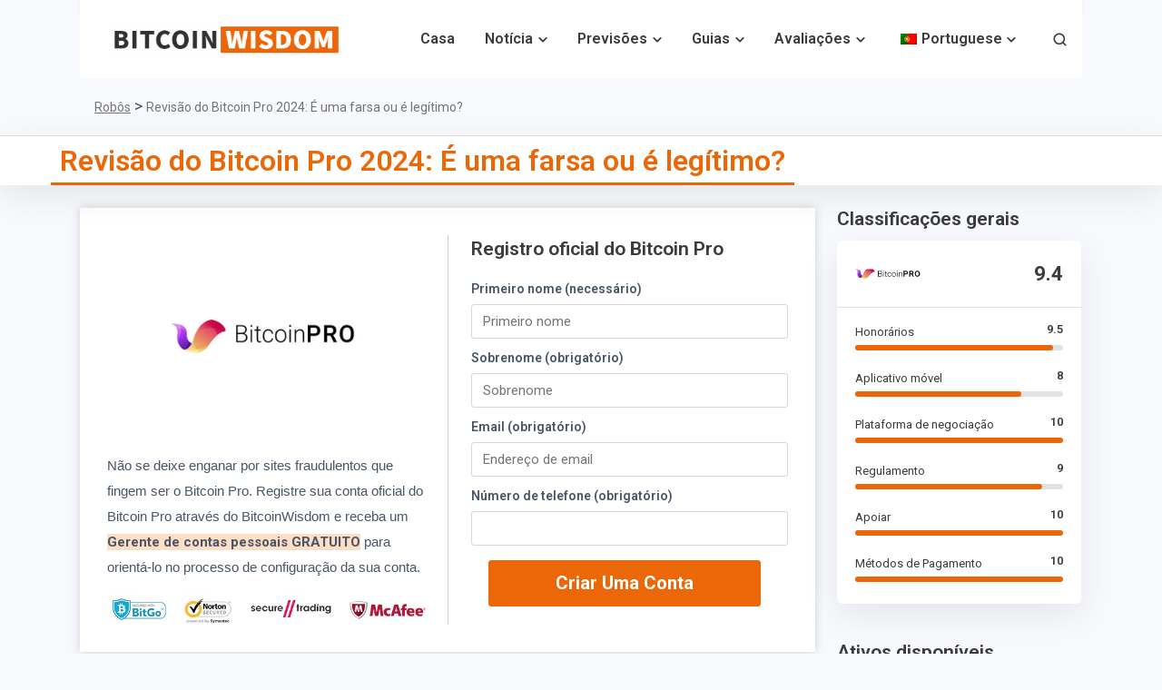

--- FILE ---
content_type: text/html; charset=UTF-8
request_url: https://bitcoinwisdom.com/pt/bitcoin-pro-review/
body_size: 41136
content:
<!doctype html>
<html lang="pt-PT" prefix="og: https://ogp.me/ns#">
<head><meta charset="UTF-8"><script>if(navigator.userAgent.match(/MSIE|Internet Explorer/i)||navigator.userAgent.match(/Trident\/7\..*?rv:11/i)){var href=document.location.href;if(!href.match(/[?&]nowprocket/)){if(href.indexOf("?")==-1){if(href.indexOf("#")==-1){document.location.href=href+"?nowprocket=1"}else{document.location.href=href.replace("#","?nowprocket=1#")}}else{if(href.indexOf("#")==-1){document.location.href=href+"&nowprocket=1"}else{document.location.href=href.replace("#","&nowprocket=1#")}}}}</script><script>(()=>{class RocketLazyLoadScripts{constructor(){this.v="2.0.3",this.userEvents=["keydown","keyup","mousedown","mouseup","mousemove","mouseover","mouseenter","mouseout","mouseleave","touchmove","touchstart","touchend","touchcancel","wheel","click","dblclick","input","visibilitychange"],this.attributeEvents=["onblur","onclick","oncontextmenu","ondblclick","onfocus","onmousedown","onmouseenter","onmouseleave","onmousemove","onmouseout","onmouseover","onmouseup","onmousewheel","onscroll","onsubmit"]}async t(){this.i(),this.o(),/iP(ad|hone)/.test(navigator.userAgent)&&this.h(),this.u(),this.l(this),this.m(),this.k(this),this.p(this),this._(),await Promise.all([this.R(),this.L()]),this.lastBreath=Date.now(),this.S(this),this.P(),this.D(),this.O(),this.M(),await this.C(this.delayedScripts.normal),await this.C(this.delayedScripts.defer),await this.C(this.delayedScripts.async),this.F("domReady"),await this.T(),await this.j(),await this.I(),this.F("windowLoad"),await this.A(),window.dispatchEvent(new Event("rocket-allScriptsLoaded")),this.everythingLoaded=!0,this.lastTouchEnd&&await new Promise((t=>setTimeout(t,500-Date.now()+this.lastTouchEnd))),this.H(),this.F("all"),this.U(),this.W()}i(){this.CSPIssue=sessionStorage.getItem("rocketCSPIssue"),document.addEventListener("securitypolicyviolation",(t=>{this.CSPIssue||"script-src-elem"!==t.violatedDirective||"data"!==t.blockedURI||(this.CSPIssue=!0,sessionStorage.setItem("rocketCSPIssue",!0))}),{isRocket:!0})}o(){window.addEventListener("pageshow",(t=>{this.persisted=t.persisted,this.realWindowLoadedFired=!0}),{isRocket:!0}),window.addEventListener("pagehide",(()=>{this.onFirstUserAction=null}),{isRocket:!0})}h(){let t;function e(e){t=e}window.addEventListener("touchstart",e,{isRocket:!0}),window.addEventListener("touchend",(function i(o){Math.abs(o.changedTouches[0].pageX-t.changedTouches[0].pageX)<10&&Math.abs(o.changedTouches[0].pageY-t.changedTouches[0].pageY)<10&&o.timeStamp-t.timeStamp<200&&(o.target.dispatchEvent(new PointerEvent("click",{target:o.target,bubbles:!0,cancelable:!0,detail:1})),event.preventDefault(),window.removeEventListener("touchstart",e,{isRocket:!0}),window.removeEventListener("touchend",i,{isRocket:!0}))}),{isRocket:!0})}q(t){this.userActionTriggered||("mousemove"!==t.type||this.firstMousemoveIgnored?"keyup"===t.type||"mouseover"===t.type||"mouseout"===t.type||(this.userActionTriggered=!0,this.onFirstUserAction&&this.onFirstUserAction()):this.firstMousemoveIgnored=!0),"click"===t.type&&t.preventDefault(),this.savedUserEvents.length>0&&(t.stopPropagation(),t.stopImmediatePropagation()),"touchstart"===this.lastEvent&&"touchend"===t.type&&(this.lastTouchEnd=Date.now()),"click"===t.type&&(this.lastTouchEnd=0),this.lastEvent=t.type,this.savedUserEvents.push(t)}u(){this.savedUserEvents=[],this.userEventHandler=this.q.bind(this),this.userEvents.forEach((t=>window.addEventListener(t,this.userEventHandler,{passive:!1,isRocket:!0})))}U(){this.userEvents.forEach((t=>window.removeEventListener(t,this.userEventHandler,{passive:!1,isRocket:!0}))),this.savedUserEvents.forEach((t=>{t.target.dispatchEvent(new window[t.constructor.name](t.type,t))}))}m(){this.eventsMutationObserver=new MutationObserver((t=>{const e="return false";for(const i of t){if("attributes"===i.type){const t=i.target.getAttribute(i.attributeName);t&&t!==e&&(i.target.setAttribute("data-rocket-"+i.attributeName,t),i.target["rocket"+i.attributeName]=new Function("event",t),i.target.setAttribute(i.attributeName,e))}"childList"===i.type&&i.addedNodes.forEach((t=>{if(t.nodeType===Node.ELEMENT_NODE)for(const i of t.attributes)this.attributeEvents.includes(i.name)&&i.value&&""!==i.value&&(t.setAttribute("data-rocket-"+i.name,i.value),t["rocket"+i.name]=new Function("event",i.value),t.setAttribute(i.name,e))}))}})),this.eventsMutationObserver.observe(document,{subtree:!0,childList:!0,attributeFilter:this.attributeEvents})}H(){this.eventsMutationObserver.disconnect(),this.attributeEvents.forEach((t=>{document.querySelectorAll("[data-rocket-"+t+"]").forEach((e=>{e.setAttribute(t,e.getAttribute("data-rocket-"+t)),e.removeAttribute("data-rocket-"+t)}))}))}k(t){Object.defineProperty(HTMLElement.prototype,"onclick",{get(){return this.rocketonclick||null},set(e){this.rocketonclick=e,this.setAttribute(t.everythingLoaded?"onclick":"data-rocket-onclick","this.rocketonclick(event)")}})}S(t){function e(e,i){let o=e[i];e[i]=null,Object.defineProperty(e,i,{get:()=>o,set(s){t.everythingLoaded?o=s:e["rocket"+i]=o=s}})}e(document,"onreadystatechange"),e(window,"onload"),e(window,"onpageshow");try{Object.defineProperty(document,"readyState",{get:()=>t.rocketReadyState,set(e){t.rocketReadyState=e},configurable:!0}),document.readyState="loading"}catch(t){console.log("WPRocket DJE readyState conflict, bypassing")}}l(t){this.originalAddEventListener=EventTarget.prototype.addEventListener,this.originalRemoveEventListener=EventTarget.prototype.removeEventListener,this.savedEventListeners=[],EventTarget.prototype.addEventListener=function(e,i,o){o&&o.isRocket||!t.B(e,this)&&!t.userEvents.includes(e)||t.B(e,this)&&!t.userActionTriggered||e.startsWith("rocket-")||t.everythingLoaded?t.originalAddEventListener.call(this,e,i,o):t.savedEventListeners.push({target:this,remove:!1,type:e,func:i,options:o})},EventTarget.prototype.removeEventListener=function(e,i,o){o&&o.isRocket||!t.B(e,this)&&!t.userEvents.includes(e)||t.B(e,this)&&!t.userActionTriggered||e.startsWith("rocket-")||t.everythingLoaded?t.originalRemoveEventListener.call(this,e,i,o):t.savedEventListeners.push({target:this,remove:!0,type:e,func:i,options:o})}}F(t){"all"===t&&(EventTarget.prototype.addEventListener=this.originalAddEventListener,EventTarget.prototype.removeEventListener=this.originalRemoveEventListener),this.savedEventListeners=this.savedEventListeners.filter((e=>{let i=e.type,o=e.target||window;return"domReady"===t&&"DOMContentLoaded"!==i&&"readystatechange"!==i||("windowLoad"===t&&"load"!==i&&"readystatechange"!==i&&"pageshow"!==i||(this.B(i,o)&&(i="rocket-"+i),e.remove?o.removeEventListener(i,e.func,e.options):o.addEventListener(i,e.func,e.options),!1))}))}p(t){let e;function i(e){return t.everythingLoaded?e:e.split(" ").map((t=>"load"===t||t.startsWith("load.")?"rocket-jquery-load":t)).join(" ")}function o(o){function s(e){const s=o.fn[e];o.fn[e]=o.fn.init.prototype[e]=function(){return this[0]===window&&t.userActionTriggered&&("string"==typeof arguments[0]||arguments[0]instanceof String?arguments[0]=i(arguments[0]):"object"==typeof arguments[0]&&Object.keys(arguments[0]).forEach((t=>{const e=arguments[0][t];delete arguments[0][t],arguments[0][i(t)]=e}))),s.apply(this,arguments),this}}if(o&&o.fn&&!t.allJQueries.includes(o)){const e={DOMContentLoaded:[],"rocket-DOMContentLoaded":[]};for(const t in e)document.addEventListener(t,(()=>{e[t].forEach((t=>t()))}),{isRocket:!0});o.fn.ready=o.fn.init.prototype.ready=function(i){function s(){parseInt(o.fn.jquery)>2?setTimeout((()=>i.bind(document)(o))):i.bind(document)(o)}return t.realDomReadyFired?!t.userActionTriggered||t.fauxDomReadyFired?s():e["rocket-DOMContentLoaded"].push(s):e.DOMContentLoaded.push(s),o([])},s("on"),s("one"),s("off"),t.allJQueries.push(o)}e=o}t.allJQueries=[],o(window.jQuery),Object.defineProperty(window,"jQuery",{get:()=>e,set(t){o(t)}})}P(){const t=new Map;document.write=document.writeln=function(e){const i=document.currentScript,o=document.createRange(),s=i.parentElement;let n=t.get(i);void 0===n&&(n=i.nextSibling,t.set(i,n));const c=document.createDocumentFragment();o.setStart(c,0),c.appendChild(o.createContextualFragment(e)),s.insertBefore(c,n)}}async R(){return new Promise((t=>{this.userActionTriggered?t():this.onFirstUserAction=t}))}async L(){return new Promise((t=>{document.addEventListener("DOMContentLoaded",(()=>{this.realDomReadyFired=!0,t()}),{isRocket:!0})}))}async I(){return this.realWindowLoadedFired?Promise.resolve():new Promise((t=>{window.addEventListener("load",t,{isRocket:!0})}))}M(){this.pendingScripts=[];this.scriptsMutationObserver=new MutationObserver((t=>{for(const e of t)e.addedNodes.forEach((t=>{"SCRIPT"!==t.tagName||t.noModule||t.isWPRocket||this.pendingScripts.push({script:t,promise:new Promise((e=>{const i=()=>{const i=this.pendingScripts.findIndex((e=>e.script===t));i>=0&&this.pendingScripts.splice(i,1),e()};t.addEventListener("load",i,{isRocket:!0}),t.addEventListener("error",i,{isRocket:!0}),setTimeout(i,1e3)}))})}))})),this.scriptsMutationObserver.observe(document,{childList:!0,subtree:!0})}async j(){await this.J(),this.pendingScripts.length?(await this.pendingScripts[0].promise,await this.j()):this.scriptsMutationObserver.disconnect()}D(){this.delayedScripts={normal:[],async:[],defer:[]},document.querySelectorAll("script[type$=rocketlazyloadscript]").forEach((t=>{t.hasAttribute("data-rocket-src")?t.hasAttribute("async")&&!1!==t.async?this.delayedScripts.async.push(t):t.hasAttribute("defer")&&!1!==t.defer||"module"===t.getAttribute("data-rocket-type")?this.delayedScripts.defer.push(t):this.delayedScripts.normal.push(t):this.delayedScripts.normal.push(t)}))}async _(){await this.L();let t=[];document.querySelectorAll("script[type$=rocketlazyloadscript][data-rocket-src]").forEach((e=>{let i=e.getAttribute("data-rocket-src");if(i&&!i.startsWith("data:")){i.startsWith("//")&&(i=location.protocol+i);try{const o=new URL(i).origin;o!==location.origin&&t.push({src:o,crossOrigin:e.crossOrigin||"module"===e.getAttribute("data-rocket-type")})}catch(t){}}})),t=[...new Map(t.map((t=>[JSON.stringify(t),t]))).values()],this.N(t,"preconnect")}async $(t){if(await this.G(),!0!==t.noModule||!("noModule"in HTMLScriptElement.prototype))return new Promise((e=>{let i;function o(){(i||t).setAttribute("data-rocket-status","executed"),e()}try{if(navigator.userAgent.includes("Firefox/")||""===navigator.vendor||this.CSPIssue)i=document.createElement("script"),[...t.attributes].forEach((t=>{let e=t.nodeName;"type"!==e&&("data-rocket-type"===e&&(e="type"),"data-rocket-src"===e&&(e="src"),i.setAttribute(e,t.nodeValue))})),t.text&&(i.text=t.text),t.nonce&&(i.nonce=t.nonce),i.hasAttribute("src")?(i.addEventListener("load",o,{isRocket:!0}),i.addEventListener("error",(()=>{i.setAttribute("data-rocket-status","failed-network"),e()}),{isRocket:!0}),setTimeout((()=>{i.isConnected||e()}),1)):(i.text=t.text,o()),i.isWPRocket=!0,t.parentNode.replaceChild(i,t);else{const i=t.getAttribute("data-rocket-type"),s=t.getAttribute("data-rocket-src");i?(t.type=i,t.removeAttribute("data-rocket-type")):t.removeAttribute("type"),t.addEventListener("load",o,{isRocket:!0}),t.addEventListener("error",(i=>{this.CSPIssue&&i.target.src.startsWith("data:")?(console.log("WPRocket: CSP fallback activated"),t.removeAttribute("src"),this.$(t).then(e)):(t.setAttribute("data-rocket-status","failed-network"),e())}),{isRocket:!0}),s?(t.fetchPriority="high",t.removeAttribute("data-rocket-src"),t.src=s):t.src="data:text/javascript;base64,"+window.btoa(unescape(encodeURIComponent(t.text)))}}catch(i){t.setAttribute("data-rocket-status","failed-transform"),e()}}));t.setAttribute("data-rocket-status","skipped")}async C(t){const e=t.shift();return e?(e.isConnected&&await this.$(e),this.C(t)):Promise.resolve()}O(){this.N([...this.delayedScripts.normal,...this.delayedScripts.defer,...this.delayedScripts.async],"preload")}N(t,e){this.trash=this.trash||[];let i=!0;var o=document.createDocumentFragment();t.forEach((t=>{const s=t.getAttribute&&t.getAttribute("data-rocket-src")||t.src;if(s&&!s.startsWith("data:")){const n=document.createElement("link");n.href=s,n.rel=e,"preconnect"!==e&&(n.as="script",n.fetchPriority=i?"high":"low"),t.getAttribute&&"module"===t.getAttribute("data-rocket-type")&&(n.crossOrigin=!0),t.crossOrigin&&(n.crossOrigin=t.crossOrigin),t.integrity&&(n.integrity=t.integrity),t.nonce&&(n.nonce=t.nonce),o.appendChild(n),this.trash.push(n),i=!1}})),document.head.appendChild(o)}W(){this.trash.forEach((t=>t.remove()))}async T(){try{document.readyState="interactive"}catch(t){}this.fauxDomReadyFired=!0;try{await this.G(),document.dispatchEvent(new Event("rocket-readystatechange")),await this.G(),document.rocketonreadystatechange&&document.rocketonreadystatechange(),await this.G(),document.dispatchEvent(new Event("rocket-DOMContentLoaded")),await this.G(),window.dispatchEvent(new Event("rocket-DOMContentLoaded"))}catch(t){console.error(t)}}async A(){try{document.readyState="complete"}catch(t){}try{await this.G(),document.dispatchEvent(new Event("rocket-readystatechange")),await this.G(),document.rocketonreadystatechange&&document.rocketonreadystatechange(),await this.G(),window.dispatchEvent(new Event("rocket-load")),await this.G(),window.rocketonload&&window.rocketonload(),await this.G(),this.allJQueries.forEach((t=>t(window).trigger("rocket-jquery-load"))),await this.G();const t=new Event("rocket-pageshow");t.persisted=this.persisted,window.dispatchEvent(t),await this.G(),window.rocketonpageshow&&window.rocketonpageshow({persisted:this.persisted})}catch(t){console.error(t)}}async G(){Date.now()-this.lastBreath>45&&(await this.J(),this.lastBreath=Date.now())}async J(){return document.hidden?new Promise((t=>setTimeout(t))):new Promise((t=>requestAnimationFrame(t)))}B(t,e){return e===document&&"readystatechange"===t||(e===document&&"DOMContentLoaded"===t||(e===window&&"DOMContentLoaded"===t||(e===window&&"load"===t||e===window&&"pageshow"===t)))}static run(){(new RocketLazyLoadScripts).t()}}RocketLazyLoadScripts.run()})();</script>
	
	<meta name="viewport" content="width=device-width, initial-scale=1">
	<link rel="profile" href="https://gmpg.org/xfn/11">
	
		<style>img:is([sizes="auto" i], [sizes^="auto," i]) { contain-intrinsic-size: 3000px 1500px }</style>
	
<!-- Search Engine Optimization by Rank Math PRO - https://rankmath.com/ -->
<title>Revisão do Bitcoin Pro 2024: É uma farsa ou é legítimo?</title><link rel="preload" data-rocket-preload as="style" href="https://fonts.googleapis.com/css?family=Roboto%3A400%2C600%2C700%2C800&#038;display=swap" /><style id="" media="print" onload="this.media='all'">/* cyrillic-ext */
@font-face {
  font-family: 'Roboto';
  font-style: normal;
  font-weight: 400;
  font-stretch: 100%;
  font-display: swap;
  src: url(/fonts.gstatic.com/s/roboto/v50/KFO7CnqEu92Fr1ME7kSn66aGLdTylUAMa3GUBHMdazTgWw.woff2) format('woff2');
  unicode-range: U+0460-052F, U+1C80-1C8A, U+20B4, U+2DE0-2DFF, U+A640-A69F, U+FE2E-FE2F;
}
/* cyrillic */
@font-face {
  font-family: 'Roboto';
  font-style: normal;
  font-weight: 400;
  font-stretch: 100%;
  font-display: swap;
  src: url(/fonts.gstatic.com/s/roboto/v50/KFO7CnqEu92Fr1ME7kSn66aGLdTylUAMa3iUBHMdazTgWw.woff2) format('woff2');
  unicode-range: U+0301, U+0400-045F, U+0490-0491, U+04B0-04B1, U+2116;
}
/* greek-ext */
@font-face {
  font-family: 'Roboto';
  font-style: normal;
  font-weight: 400;
  font-stretch: 100%;
  font-display: swap;
  src: url(/fonts.gstatic.com/s/roboto/v50/KFO7CnqEu92Fr1ME7kSn66aGLdTylUAMa3CUBHMdazTgWw.woff2) format('woff2');
  unicode-range: U+1F00-1FFF;
}
/* greek */
@font-face {
  font-family: 'Roboto';
  font-style: normal;
  font-weight: 400;
  font-stretch: 100%;
  font-display: swap;
  src: url(/fonts.gstatic.com/s/roboto/v50/KFO7CnqEu92Fr1ME7kSn66aGLdTylUAMa3-UBHMdazTgWw.woff2) format('woff2');
  unicode-range: U+0370-0377, U+037A-037F, U+0384-038A, U+038C, U+038E-03A1, U+03A3-03FF;
}
/* math */
@font-face {
  font-family: 'Roboto';
  font-style: normal;
  font-weight: 400;
  font-stretch: 100%;
  font-display: swap;
  src: url(/fonts.gstatic.com/s/roboto/v50/KFO7CnqEu92Fr1ME7kSn66aGLdTylUAMawCUBHMdazTgWw.woff2) format('woff2');
  unicode-range: U+0302-0303, U+0305, U+0307-0308, U+0310, U+0312, U+0315, U+031A, U+0326-0327, U+032C, U+032F-0330, U+0332-0333, U+0338, U+033A, U+0346, U+034D, U+0391-03A1, U+03A3-03A9, U+03B1-03C9, U+03D1, U+03D5-03D6, U+03F0-03F1, U+03F4-03F5, U+2016-2017, U+2034-2038, U+203C, U+2040, U+2043, U+2047, U+2050, U+2057, U+205F, U+2070-2071, U+2074-208E, U+2090-209C, U+20D0-20DC, U+20E1, U+20E5-20EF, U+2100-2112, U+2114-2115, U+2117-2121, U+2123-214F, U+2190, U+2192, U+2194-21AE, U+21B0-21E5, U+21F1-21F2, U+21F4-2211, U+2213-2214, U+2216-22FF, U+2308-230B, U+2310, U+2319, U+231C-2321, U+2336-237A, U+237C, U+2395, U+239B-23B7, U+23D0, U+23DC-23E1, U+2474-2475, U+25AF, U+25B3, U+25B7, U+25BD, U+25C1, U+25CA, U+25CC, U+25FB, U+266D-266F, U+27C0-27FF, U+2900-2AFF, U+2B0E-2B11, U+2B30-2B4C, U+2BFE, U+3030, U+FF5B, U+FF5D, U+1D400-1D7FF, U+1EE00-1EEFF;
}
/* symbols */
@font-face {
  font-family: 'Roboto';
  font-style: normal;
  font-weight: 400;
  font-stretch: 100%;
  font-display: swap;
  src: url(/fonts.gstatic.com/s/roboto/v50/KFO7CnqEu92Fr1ME7kSn66aGLdTylUAMaxKUBHMdazTgWw.woff2) format('woff2');
  unicode-range: U+0001-000C, U+000E-001F, U+007F-009F, U+20DD-20E0, U+20E2-20E4, U+2150-218F, U+2190, U+2192, U+2194-2199, U+21AF, U+21E6-21F0, U+21F3, U+2218-2219, U+2299, U+22C4-22C6, U+2300-243F, U+2440-244A, U+2460-24FF, U+25A0-27BF, U+2800-28FF, U+2921-2922, U+2981, U+29BF, U+29EB, U+2B00-2BFF, U+4DC0-4DFF, U+FFF9-FFFB, U+10140-1018E, U+10190-1019C, U+101A0, U+101D0-101FD, U+102E0-102FB, U+10E60-10E7E, U+1D2C0-1D2D3, U+1D2E0-1D37F, U+1F000-1F0FF, U+1F100-1F1AD, U+1F1E6-1F1FF, U+1F30D-1F30F, U+1F315, U+1F31C, U+1F31E, U+1F320-1F32C, U+1F336, U+1F378, U+1F37D, U+1F382, U+1F393-1F39F, U+1F3A7-1F3A8, U+1F3AC-1F3AF, U+1F3C2, U+1F3C4-1F3C6, U+1F3CA-1F3CE, U+1F3D4-1F3E0, U+1F3ED, U+1F3F1-1F3F3, U+1F3F5-1F3F7, U+1F408, U+1F415, U+1F41F, U+1F426, U+1F43F, U+1F441-1F442, U+1F444, U+1F446-1F449, U+1F44C-1F44E, U+1F453, U+1F46A, U+1F47D, U+1F4A3, U+1F4B0, U+1F4B3, U+1F4B9, U+1F4BB, U+1F4BF, U+1F4C8-1F4CB, U+1F4D6, U+1F4DA, U+1F4DF, U+1F4E3-1F4E6, U+1F4EA-1F4ED, U+1F4F7, U+1F4F9-1F4FB, U+1F4FD-1F4FE, U+1F503, U+1F507-1F50B, U+1F50D, U+1F512-1F513, U+1F53E-1F54A, U+1F54F-1F5FA, U+1F610, U+1F650-1F67F, U+1F687, U+1F68D, U+1F691, U+1F694, U+1F698, U+1F6AD, U+1F6B2, U+1F6B9-1F6BA, U+1F6BC, U+1F6C6-1F6CF, U+1F6D3-1F6D7, U+1F6E0-1F6EA, U+1F6F0-1F6F3, U+1F6F7-1F6FC, U+1F700-1F7FF, U+1F800-1F80B, U+1F810-1F847, U+1F850-1F859, U+1F860-1F887, U+1F890-1F8AD, U+1F8B0-1F8BB, U+1F8C0-1F8C1, U+1F900-1F90B, U+1F93B, U+1F946, U+1F984, U+1F996, U+1F9E9, U+1FA00-1FA6F, U+1FA70-1FA7C, U+1FA80-1FA89, U+1FA8F-1FAC6, U+1FACE-1FADC, U+1FADF-1FAE9, U+1FAF0-1FAF8, U+1FB00-1FBFF;
}
/* vietnamese */
@font-face {
  font-family: 'Roboto';
  font-style: normal;
  font-weight: 400;
  font-stretch: 100%;
  font-display: swap;
  src: url(/fonts.gstatic.com/s/roboto/v50/KFO7CnqEu92Fr1ME7kSn66aGLdTylUAMa3OUBHMdazTgWw.woff2) format('woff2');
  unicode-range: U+0102-0103, U+0110-0111, U+0128-0129, U+0168-0169, U+01A0-01A1, U+01AF-01B0, U+0300-0301, U+0303-0304, U+0308-0309, U+0323, U+0329, U+1EA0-1EF9, U+20AB;
}
/* latin-ext */
@font-face {
  font-family: 'Roboto';
  font-style: normal;
  font-weight: 400;
  font-stretch: 100%;
  font-display: swap;
  src: url(/fonts.gstatic.com/s/roboto/v50/KFO7CnqEu92Fr1ME7kSn66aGLdTylUAMa3KUBHMdazTgWw.woff2) format('woff2');
  unicode-range: U+0100-02BA, U+02BD-02C5, U+02C7-02CC, U+02CE-02D7, U+02DD-02FF, U+0304, U+0308, U+0329, U+1D00-1DBF, U+1E00-1E9F, U+1EF2-1EFF, U+2020, U+20A0-20AB, U+20AD-20C0, U+2113, U+2C60-2C7F, U+A720-A7FF;
}
/* latin */
@font-face {
  font-family: 'Roboto';
  font-style: normal;
  font-weight: 400;
  font-stretch: 100%;
  font-display: swap;
  src: url(/fonts.gstatic.com/s/roboto/v50/KFO7CnqEu92Fr1ME7kSn66aGLdTylUAMa3yUBHMdazQ.woff2) format('woff2');
  unicode-range: U+0000-00FF, U+0131, U+0152-0153, U+02BB-02BC, U+02C6, U+02DA, U+02DC, U+0304, U+0308, U+0329, U+2000-206F, U+20AC, U+2122, U+2191, U+2193, U+2212, U+2215, U+FEFF, U+FFFD;
}
/* cyrillic-ext */
@font-face {
  font-family: 'Roboto';
  font-style: normal;
  font-weight: 600;
  font-stretch: 100%;
  font-display: swap;
  src: url(/fonts.gstatic.com/s/roboto/v50/KFO7CnqEu92Fr1ME7kSn66aGLdTylUAMa3GUBHMdazTgWw.woff2) format('woff2');
  unicode-range: U+0460-052F, U+1C80-1C8A, U+20B4, U+2DE0-2DFF, U+A640-A69F, U+FE2E-FE2F;
}
/* cyrillic */
@font-face {
  font-family: 'Roboto';
  font-style: normal;
  font-weight: 600;
  font-stretch: 100%;
  font-display: swap;
  src: url(/fonts.gstatic.com/s/roboto/v50/KFO7CnqEu92Fr1ME7kSn66aGLdTylUAMa3iUBHMdazTgWw.woff2) format('woff2');
  unicode-range: U+0301, U+0400-045F, U+0490-0491, U+04B0-04B1, U+2116;
}
/* greek-ext */
@font-face {
  font-family: 'Roboto';
  font-style: normal;
  font-weight: 600;
  font-stretch: 100%;
  font-display: swap;
  src: url(/fonts.gstatic.com/s/roboto/v50/KFO7CnqEu92Fr1ME7kSn66aGLdTylUAMa3CUBHMdazTgWw.woff2) format('woff2');
  unicode-range: U+1F00-1FFF;
}
/* greek */
@font-face {
  font-family: 'Roboto';
  font-style: normal;
  font-weight: 600;
  font-stretch: 100%;
  font-display: swap;
  src: url(/fonts.gstatic.com/s/roboto/v50/KFO7CnqEu92Fr1ME7kSn66aGLdTylUAMa3-UBHMdazTgWw.woff2) format('woff2');
  unicode-range: U+0370-0377, U+037A-037F, U+0384-038A, U+038C, U+038E-03A1, U+03A3-03FF;
}
/* math */
@font-face {
  font-family: 'Roboto';
  font-style: normal;
  font-weight: 600;
  font-stretch: 100%;
  font-display: swap;
  src: url(/fonts.gstatic.com/s/roboto/v50/KFO7CnqEu92Fr1ME7kSn66aGLdTylUAMawCUBHMdazTgWw.woff2) format('woff2');
  unicode-range: U+0302-0303, U+0305, U+0307-0308, U+0310, U+0312, U+0315, U+031A, U+0326-0327, U+032C, U+032F-0330, U+0332-0333, U+0338, U+033A, U+0346, U+034D, U+0391-03A1, U+03A3-03A9, U+03B1-03C9, U+03D1, U+03D5-03D6, U+03F0-03F1, U+03F4-03F5, U+2016-2017, U+2034-2038, U+203C, U+2040, U+2043, U+2047, U+2050, U+2057, U+205F, U+2070-2071, U+2074-208E, U+2090-209C, U+20D0-20DC, U+20E1, U+20E5-20EF, U+2100-2112, U+2114-2115, U+2117-2121, U+2123-214F, U+2190, U+2192, U+2194-21AE, U+21B0-21E5, U+21F1-21F2, U+21F4-2211, U+2213-2214, U+2216-22FF, U+2308-230B, U+2310, U+2319, U+231C-2321, U+2336-237A, U+237C, U+2395, U+239B-23B7, U+23D0, U+23DC-23E1, U+2474-2475, U+25AF, U+25B3, U+25B7, U+25BD, U+25C1, U+25CA, U+25CC, U+25FB, U+266D-266F, U+27C0-27FF, U+2900-2AFF, U+2B0E-2B11, U+2B30-2B4C, U+2BFE, U+3030, U+FF5B, U+FF5D, U+1D400-1D7FF, U+1EE00-1EEFF;
}
/* symbols */
@font-face {
  font-family: 'Roboto';
  font-style: normal;
  font-weight: 600;
  font-stretch: 100%;
  font-display: swap;
  src: url(/fonts.gstatic.com/s/roboto/v50/KFO7CnqEu92Fr1ME7kSn66aGLdTylUAMaxKUBHMdazTgWw.woff2) format('woff2');
  unicode-range: U+0001-000C, U+000E-001F, U+007F-009F, U+20DD-20E0, U+20E2-20E4, U+2150-218F, U+2190, U+2192, U+2194-2199, U+21AF, U+21E6-21F0, U+21F3, U+2218-2219, U+2299, U+22C4-22C6, U+2300-243F, U+2440-244A, U+2460-24FF, U+25A0-27BF, U+2800-28FF, U+2921-2922, U+2981, U+29BF, U+29EB, U+2B00-2BFF, U+4DC0-4DFF, U+FFF9-FFFB, U+10140-1018E, U+10190-1019C, U+101A0, U+101D0-101FD, U+102E0-102FB, U+10E60-10E7E, U+1D2C0-1D2D3, U+1D2E0-1D37F, U+1F000-1F0FF, U+1F100-1F1AD, U+1F1E6-1F1FF, U+1F30D-1F30F, U+1F315, U+1F31C, U+1F31E, U+1F320-1F32C, U+1F336, U+1F378, U+1F37D, U+1F382, U+1F393-1F39F, U+1F3A7-1F3A8, U+1F3AC-1F3AF, U+1F3C2, U+1F3C4-1F3C6, U+1F3CA-1F3CE, U+1F3D4-1F3E0, U+1F3ED, U+1F3F1-1F3F3, U+1F3F5-1F3F7, U+1F408, U+1F415, U+1F41F, U+1F426, U+1F43F, U+1F441-1F442, U+1F444, U+1F446-1F449, U+1F44C-1F44E, U+1F453, U+1F46A, U+1F47D, U+1F4A3, U+1F4B0, U+1F4B3, U+1F4B9, U+1F4BB, U+1F4BF, U+1F4C8-1F4CB, U+1F4D6, U+1F4DA, U+1F4DF, U+1F4E3-1F4E6, U+1F4EA-1F4ED, U+1F4F7, U+1F4F9-1F4FB, U+1F4FD-1F4FE, U+1F503, U+1F507-1F50B, U+1F50D, U+1F512-1F513, U+1F53E-1F54A, U+1F54F-1F5FA, U+1F610, U+1F650-1F67F, U+1F687, U+1F68D, U+1F691, U+1F694, U+1F698, U+1F6AD, U+1F6B2, U+1F6B9-1F6BA, U+1F6BC, U+1F6C6-1F6CF, U+1F6D3-1F6D7, U+1F6E0-1F6EA, U+1F6F0-1F6F3, U+1F6F7-1F6FC, U+1F700-1F7FF, U+1F800-1F80B, U+1F810-1F847, U+1F850-1F859, U+1F860-1F887, U+1F890-1F8AD, U+1F8B0-1F8BB, U+1F8C0-1F8C1, U+1F900-1F90B, U+1F93B, U+1F946, U+1F984, U+1F996, U+1F9E9, U+1FA00-1FA6F, U+1FA70-1FA7C, U+1FA80-1FA89, U+1FA8F-1FAC6, U+1FACE-1FADC, U+1FADF-1FAE9, U+1FAF0-1FAF8, U+1FB00-1FBFF;
}
/* vietnamese */
@font-face {
  font-family: 'Roboto';
  font-style: normal;
  font-weight: 600;
  font-stretch: 100%;
  font-display: swap;
  src: url(/fonts.gstatic.com/s/roboto/v50/KFO7CnqEu92Fr1ME7kSn66aGLdTylUAMa3OUBHMdazTgWw.woff2) format('woff2');
  unicode-range: U+0102-0103, U+0110-0111, U+0128-0129, U+0168-0169, U+01A0-01A1, U+01AF-01B0, U+0300-0301, U+0303-0304, U+0308-0309, U+0323, U+0329, U+1EA0-1EF9, U+20AB;
}
/* latin-ext */
@font-face {
  font-family: 'Roboto';
  font-style: normal;
  font-weight: 600;
  font-stretch: 100%;
  font-display: swap;
  src: url(/fonts.gstatic.com/s/roboto/v50/KFO7CnqEu92Fr1ME7kSn66aGLdTylUAMa3KUBHMdazTgWw.woff2) format('woff2');
  unicode-range: U+0100-02BA, U+02BD-02C5, U+02C7-02CC, U+02CE-02D7, U+02DD-02FF, U+0304, U+0308, U+0329, U+1D00-1DBF, U+1E00-1E9F, U+1EF2-1EFF, U+2020, U+20A0-20AB, U+20AD-20C0, U+2113, U+2C60-2C7F, U+A720-A7FF;
}
/* latin */
@font-face {
  font-family: 'Roboto';
  font-style: normal;
  font-weight: 600;
  font-stretch: 100%;
  font-display: swap;
  src: url(/fonts.gstatic.com/s/roboto/v50/KFO7CnqEu92Fr1ME7kSn66aGLdTylUAMa3yUBHMdazQ.woff2) format('woff2');
  unicode-range: U+0000-00FF, U+0131, U+0152-0153, U+02BB-02BC, U+02C6, U+02DA, U+02DC, U+0304, U+0308, U+0329, U+2000-206F, U+20AC, U+2122, U+2191, U+2193, U+2212, U+2215, U+FEFF, U+FFFD;
}
/* cyrillic-ext */
@font-face {
  font-family: 'Roboto';
  font-style: normal;
  font-weight: 700;
  font-stretch: 100%;
  font-display: swap;
  src: url(/fonts.gstatic.com/s/roboto/v50/KFO7CnqEu92Fr1ME7kSn66aGLdTylUAMa3GUBHMdazTgWw.woff2) format('woff2');
  unicode-range: U+0460-052F, U+1C80-1C8A, U+20B4, U+2DE0-2DFF, U+A640-A69F, U+FE2E-FE2F;
}
/* cyrillic */
@font-face {
  font-family: 'Roboto';
  font-style: normal;
  font-weight: 700;
  font-stretch: 100%;
  font-display: swap;
  src: url(/fonts.gstatic.com/s/roboto/v50/KFO7CnqEu92Fr1ME7kSn66aGLdTylUAMa3iUBHMdazTgWw.woff2) format('woff2');
  unicode-range: U+0301, U+0400-045F, U+0490-0491, U+04B0-04B1, U+2116;
}
/* greek-ext */
@font-face {
  font-family: 'Roboto';
  font-style: normal;
  font-weight: 700;
  font-stretch: 100%;
  font-display: swap;
  src: url(/fonts.gstatic.com/s/roboto/v50/KFO7CnqEu92Fr1ME7kSn66aGLdTylUAMa3CUBHMdazTgWw.woff2) format('woff2');
  unicode-range: U+1F00-1FFF;
}
/* greek */
@font-face {
  font-family: 'Roboto';
  font-style: normal;
  font-weight: 700;
  font-stretch: 100%;
  font-display: swap;
  src: url(/fonts.gstatic.com/s/roboto/v50/KFO7CnqEu92Fr1ME7kSn66aGLdTylUAMa3-UBHMdazTgWw.woff2) format('woff2');
  unicode-range: U+0370-0377, U+037A-037F, U+0384-038A, U+038C, U+038E-03A1, U+03A3-03FF;
}
/* math */
@font-face {
  font-family: 'Roboto';
  font-style: normal;
  font-weight: 700;
  font-stretch: 100%;
  font-display: swap;
  src: url(/fonts.gstatic.com/s/roboto/v50/KFO7CnqEu92Fr1ME7kSn66aGLdTylUAMawCUBHMdazTgWw.woff2) format('woff2');
  unicode-range: U+0302-0303, U+0305, U+0307-0308, U+0310, U+0312, U+0315, U+031A, U+0326-0327, U+032C, U+032F-0330, U+0332-0333, U+0338, U+033A, U+0346, U+034D, U+0391-03A1, U+03A3-03A9, U+03B1-03C9, U+03D1, U+03D5-03D6, U+03F0-03F1, U+03F4-03F5, U+2016-2017, U+2034-2038, U+203C, U+2040, U+2043, U+2047, U+2050, U+2057, U+205F, U+2070-2071, U+2074-208E, U+2090-209C, U+20D0-20DC, U+20E1, U+20E5-20EF, U+2100-2112, U+2114-2115, U+2117-2121, U+2123-214F, U+2190, U+2192, U+2194-21AE, U+21B0-21E5, U+21F1-21F2, U+21F4-2211, U+2213-2214, U+2216-22FF, U+2308-230B, U+2310, U+2319, U+231C-2321, U+2336-237A, U+237C, U+2395, U+239B-23B7, U+23D0, U+23DC-23E1, U+2474-2475, U+25AF, U+25B3, U+25B7, U+25BD, U+25C1, U+25CA, U+25CC, U+25FB, U+266D-266F, U+27C0-27FF, U+2900-2AFF, U+2B0E-2B11, U+2B30-2B4C, U+2BFE, U+3030, U+FF5B, U+FF5D, U+1D400-1D7FF, U+1EE00-1EEFF;
}
/* symbols */
@font-face {
  font-family: 'Roboto';
  font-style: normal;
  font-weight: 700;
  font-stretch: 100%;
  font-display: swap;
  src: url(/fonts.gstatic.com/s/roboto/v50/KFO7CnqEu92Fr1ME7kSn66aGLdTylUAMaxKUBHMdazTgWw.woff2) format('woff2');
  unicode-range: U+0001-000C, U+000E-001F, U+007F-009F, U+20DD-20E0, U+20E2-20E4, U+2150-218F, U+2190, U+2192, U+2194-2199, U+21AF, U+21E6-21F0, U+21F3, U+2218-2219, U+2299, U+22C4-22C6, U+2300-243F, U+2440-244A, U+2460-24FF, U+25A0-27BF, U+2800-28FF, U+2921-2922, U+2981, U+29BF, U+29EB, U+2B00-2BFF, U+4DC0-4DFF, U+FFF9-FFFB, U+10140-1018E, U+10190-1019C, U+101A0, U+101D0-101FD, U+102E0-102FB, U+10E60-10E7E, U+1D2C0-1D2D3, U+1D2E0-1D37F, U+1F000-1F0FF, U+1F100-1F1AD, U+1F1E6-1F1FF, U+1F30D-1F30F, U+1F315, U+1F31C, U+1F31E, U+1F320-1F32C, U+1F336, U+1F378, U+1F37D, U+1F382, U+1F393-1F39F, U+1F3A7-1F3A8, U+1F3AC-1F3AF, U+1F3C2, U+1F3C4-1F3C6, U+1F3CA-1F3CE, U+1F3D4-1F3E0, U+1F3ED, U+1F3F1-1F3F3, U+1F3F5-1F3F7, U+1F408, U+1F415, U+1F41F, U+1F426, U+1F43F, U+1F441-1F442, U+1F444, U+1F446-1F449, U+1F44C-1F44E, U+1F453, U+1F46A, U+1F47D, U+1F4A3, U+1F4B0, U+1F4B3, U+1F4B9, U+1F4BB, U+1F4BF, U+1F4C8-1F4CB, U+1F4D6, U+1F4DA, U+1F4DF, U+1F4E3-1F4E6, U+1F4EA-1F4ED, U+1F4F7, U+1F4F9-1F4FB, U+1F4FD-1F4FE, U+1F503, U+1F507-1F50B, U+1F50D, U+1F512-1F513, U+1F53E-1F54A, U+1F54F-1F5FA, U+1F610, U+1F650-1F67F, U+1F687, U+1F68D, U+1F691, U+1F694, U+1F698, U+1F6AD, U+1F6B2, U+1F6B9-1F6BA, U+1F6BC, U+1F6C6-1F6CF, U+1F6D3-1F6D7, U+1F6E0-1F6EA, U+1F6F0-1F6F3, U+1F6F7-1F6FC, U+1F700-1F7FF, U+1F800-1F80B, U+1F810-1F847, U+1F850-1F859, U+1F860-1F887, U+1F890-1F8AD, U+1F8B0-1F8BB, U+1F8C0-1F8C1, U+1F900-1F90B, U+1F93B, U+1F946, U+1F984, U+1F996, U+1F9E9, U+1FA00-1FA6F, U+1FA70-1FA7C, U+1FA80-1FA89, U+1FA8F-1FAC6, U+1FACE-1FADC, U+1FADF-1FAE9, U+1FAF0-1FAF8, U+1FB00-1FBFF;
}
/* vietnamese */
@font-face {
  font-family: 'Roboto';
  font-style: normal;
  font-weight: 700;
  font-stretch: 100%;
  font-display: swap;
  src: url(/fonts.gstatic.com/s/roboto/v50/KFO7CnqEu92Fr1ME7kSn66aGLdTylUAMa3OUBHMdazTgWw.woff2) format('woff2');
  unicode-range: U+0102-0103, U+0110-0111, U+0128-0129, U+0168-0169, U+01A0-01A1, U+01AF-01B0, U+0300-0301, U+0303-0304, U+0308-0309, U+0323, U+0329, U+1EA0-1EF9, U+20AB;
}
/* latin-ext */
@font-face {
  font-family: 'Roboto';
  font-style: normal;
  font-weight: 700;
  font-stretch: 100%;
  font-display: swap;
  src: url(/fonts.gstatic.com/s/roboto/v50/KFO7CnqEu92Fr1ME7kSn66aGLdTylUAMa3KUBHMdazTgWw.woff2) format('woff2');
  unicode-range: U+0100-02BA, U+02BD-02C5, U+02C7-02CC, U+02CE-02D7, U+02DD-02FF, U+0304, U+0308, U+0329, U+1D00-1DBF, U+1E00-1E9F, U+1EF2-1EFF, U+2020, U+20A0-20AB, U+20AD-20C0, U+2113, U+2C60-2C7F, U+A720-A7FF;
}
/* latin */
@font-face {
  font-family: 'Roboto';
  font-style: normal;
  font-weight: 700;
  font-stretch: 100%;
  font-display: swap;
  src: url(/fonts.gstatic.com/s/roboto/v50/KFO7CnqEu92Fr1ME7kSn66aGLdTylUAMa3yUBHMdazQ.woff2) format('woff2');
  unicode-range: U+0000-00FF, U+0131, U+0152-0153, U+02BB-02BC, U+02C6, U+02DA, U+02DC, U+0304, U+0308, U+0329, U+2000-206F, U+20AC, U+2122, U+2191, U+2193, U+2212, U+2215, U+FEFF, U+FFFD;
}
/* cyrillic-ext */
@font-face {
  font-family: 'Roboto';
  font-style: normal;
  font-weight: 800;
  font-stretch: 100%;
  font-display: swap;
  src: url(/fonts.gstatic.com/s/roboto/v50/KFO7CnqEu92Fr1ME7kSn66aGLdTylUAMa3GUBHMdazTgWw.woff2) format('woff2');
  unicode-range: U+0460-052F, U+1C80-1C8A, U+20B4, U+2DE0-2DFF, U+A640-A69F, U+FE2E-FE2F;
}
/* cyrillic */
@font-face {
  font-family: 'Roboto';
  font-style: normal;
  font-weight: 800;
  font-stretch: 100%;
  font-display: swap;
  src: url(/fonts.gstatic.com/s/roboto/v50/KFO7CnqEu92Fr1ME7kSn66aGLdTylUAMa3iUBHMdazTgWw.woff2) format('woff2');
  unicode-range: U+0301, U+0400-045F, U+0490-0491, U+04B0-04B1, U+2116;
}
/* greek-ext */
@font-face {
  font-family: 'Roboto';
  font-style: normal;
  font-weight: 800;
  font-stretch: 100%;
  font-display: swap;
  src: url(/fonts.gstatic.com/s/roboto/v50/KFO7CnqEu92Fr1ME7kSn66aGLdTylUAMa3CUBHMdazTgWw.woff2) format('woff2');
  unicode-range: U+1F00-1FFF;
}
/* greek */
@font-face {
  font-family: 'Roboto';
  font-style: normal;
  font-weight: 800;
  font-stretch: 100%;
  font-display: swap;
  src: url(/fonts.gstatic.com/s/roboto/v50/KFO7CnqEu92Fr1ME7kSn66aGLdTylUAMa3-UBHMdazTgWw.woff2) format('woff2');
  unicode-range: U+0370-0377, U+037A-037F, U+0384-038A, U+038C, U+038E-03A1, U+03A3-03FF;
}
/* math */
@font-face {
  font-family: 'Roboto';
  font-style: normal;
  font-weight: 800;
  font-stretch: 100%;
  font-display: swap;
  src: url(/fonts.gstatic.com/s/roboto/v50/KFO7CnqEu92Fr1ME7kSn66aGLdTylUAMawCUBHMdazTgWw.woff2) format('woff2');
  unicode-range: U+0302-0303, U+0305, U+0307-0308, U+0310, U+0312, U+0315, U+031A, U+0326-0327, U+032C, U+032F-0330, U+0332-0333, U+0338, U+033A, U+0346, U+034D, U+0391-03A1, U+03A3-03A9, U+03B1-03C9, U+03D1, U+03D5-03D6, U+03F0-03F1, U+03F4-03F5, U+2016-2017, U+2034-2038, U+203C, U+2040, U+2043, U+2047, U+2050, U+2057, U+205F, U+2070-2071, U+2074-208E, U+2090-209C, U+20D0-20DC, U+20E1, U+20E5-20EF, U+2100-2112, U+2114-2115, U+2117-2121, U+2123-214F, U+2190, U+2192, U+2194-21AE, U+21B0-21E5, U+21F1-21F2, U+21F4-2211, U+2213-2214, U+2216-22FF, U+2308-230B, U+2310, U+2319, U+231C-2321, U+2336-237A, U+237C, U+2395, U+239B-23B7, U+23D0, U+23DC-23E1, U+2474-2475, U+25AF, U+25B3, U+25B7, U+25BD, U+25C1, U+25CA, U+25CC, U+25FB, U+266D-266F, U+27C0-27FF, U+2900-2AFF, U+2B0E-2B11, U+2B30-2B4C, U+2BFE, U+3030, U+FF5B, U+FF5D, U+1D400-1D7FF, U+1EE00-1EEFF;
}
/* symbols */
@font-face {
  font-family: 'Roboto';
  font-style: normal;
  font-weight: 800;
  font-stretch: 100%;
  font-display: swap;
  src: url(/fonts.gstatic.com/s/roboto/v50/KFO7CnqEu92Fr1ME7kSn66aGLdTylUAMaxKUBHMdazTgWw.woff2) format('woff2');
  unicode-range: U+0001-000C, U+000E-001F, U+007F-009F, U+20DD-20E0, U+20E2-20E4, U+2150-218F, U+2190, U+2192, U+2194-2199, U+21AF, U+21E6-21F0, U+21F3, U+2218-2219, U+2299, U+22C4-22C6, U+2300-243F, U+2440-244A, U+2460-24FF, U+25A0-27BF, U+2800-28FF, U+2921-2922, U+2981, U+29BF, U+29EB, U+2B00-2BFF, U+4DC0-4DFF, U+FFF9-FFFB, U+10140-1018E, U+10190-1019C, U+101A0, U+101D0-101FD, U+102E0-102FB, U+10E60-10E7E, U+1D2C0-1D2D3, U+1D2E0-1D37F, U+1F000-1F0FF, U+1F100-1F1AD, U+1F1E6-1F1FF, U+1F30D-1F30F, U+1F315, U+1F31C, U+1F31E, U+1F320-1F32C, U+1F336, U+1F378, U+1F37D, U+1F382, U+1F393-1F39F, U+1F3A7-1F3A8, U+1F3AC-1F3AF, U+1F3C2, U+1F3C4-1F3C6, U+1F3CA-1F3CE, U+1F3D4-1F3E0, U+1F3ED, U+1F3F1-1F3F3, U+1F3F5-1F3F7, U+1F408, U+1F415, U+1F41F, U+1F426, U+1F43F, U+1F441-1F442, U+1F444, U+1F446-1F449, U+1F44C-1F44E, U+1F453, U+1F46A, U+1F47D, U+1F4A3, U+1F4B0, U+1F4B3, U+1F4B9, U+1F4BB, U+1F4BF, U+1F4C8-1F4CB, U+1F4D6, U+1F4DA, U+1F4DF, U+1F4E3-1F4E6, U+1F4EA-1F4ED, U+1F4F7, U+1F4F9-1F4FB, U+1F4FD-1F4FE, U+1F503, U+1F507-1F50B, U+1F50D, U+1F512-1F513, U+1F53E-1F54A, U+1F54F-1F5FA, U+1F610, U+1F650-1F67F, U+1F687, U+1F68D, U+1F691, U+1F694, U+1F698, U+1F6AD, U+1F6B2, U+1F6B9-1F6BA, U+1F6BC, U+1F6C6-1F6CF, U+1F6D3-1F6D7, U+1F6E0-1F6EA, U+1F6F0-1F6F3, U+1F6F7-1F6FC, U+1F700-1F7FF, U+1F800-1F80B, U+1F810-1F847, U+1F850-1F859, U+1F860-1F887, U+1F890-1F8AD, U+1F8B0-1F8BB, U+1F8C0-1F8C1, U+1F900-1F90B, U+1F93B, U+1F946, U+1F984, U+1F996, U+1F9E9, U+1FA00-1FA6F, U+1FA70-1FA7C, U+1FA80-1FA89, U+1FA8F-1FAC6, U+1FACE-1FADC, U+1FADF-1FAE9, U+1FAF0-1FAF8, U+1FB00-1FBFF;
}
/* vietnamese */
@font-face {
  font-family: 'Roboto';
  font-style: normal;
  font-weight: 800;
  font-stretch: 100%;
  font-display: swap;
  src: url(/fonts.gstatic.com/s/roboto/v50/KFO7CnqEu92Fr1ME7kSn66aGLdTylUAMa3OUBHMdazTgWw.woff2) format('woff2');
  unicode-range: U+0102-0103, U+0110-0111, U+0128-0129, U+0168-0169, U+01A0-01A1, U+01AF-01B0, U+0300-0301, U+0303-0304, U+0308-0309, U+0323, U+0329, U+1EA0-1EF9, U+20AB;
}
/* latin-ext */
@font-face {
  font-family: 'Roboto';
  font-style: normal;
  font-weight: 800;
  font-stretch: 100%;
  font-display: swap;
  src: url(/fonts.gstatic.com/s/roboto/v50/KFO7CnqEu92Fr1ME7kSn66aGLdTylUAMa3KUBHMdazTgWw.woff2) format('woff2');
  unicode-range: U+0100-02BA, U+02BD-02C5, U+02C7-02CC, U+02CE-02D7, U+02DD-02FF, U+0304, U+0308, U+0329, U+1D00-1DBF, U+1E00-1E9F, U+1EF2-1EFF, U+2020, U+20A0-20AB, U+20AD-20C0, U+2113, U+2C60-2C7F, U+A720-A7FF;
}
/* latin */
@font-face {
  font-family: 'Roboto';
  font-style: normal;
  font-weight: 800;
  font-stretch: 100%;
  font-display: swap;
  src: url(/fonts.gstatic.com/s/roboto/v50/KFO7CnqEu92Fr1ME7kSn66aGLdTylUAMa3yUBHMdazQ.woff2) format('woff2');
  unicode-range: U+0000-00FF, U+0131, U+0152-0153, U+02BB-02BC, U+02C6, U+02DA, U+02DC, U+0304, U+0308, U+0329, U+2000-206F, U+20AC, U+2122, U+2191, U+2193, U+2212, U+2215, U+FEFF, U+FFFD;
}
</style><noscript><link rel="stylesheet" href="https://fonts.googleapis.com/css?family=Roboto%3A400%2C600%2C700%2C800&#038;display=swap" /></noscript><link rel="preload" data-rocket-preload as="style" href="https://fonts.googleapis.com/css2?family=Merriweather:ital,wght@0,300;0,400;0,700;1,300;1,400;1,700&#038;display=swap" /><style id="" media="print" onload="this.media='all'">/* cyrillic-ext */
@font-face {
  font-family: 'Merriweather';
  font-style: italic;
  font-weight: 300;
  font-stretch: 100%;
  font-display: swap;
  src: url(/fonts.gstatic.com/s/merriweather/v33/u-4c0qyriQwlOrhSvowK_l5-eTxCVx0ZbwLvKH2Gk9hLmp0v5yA-xXPqCzLvF-adrHOg7iDTFw.woff2) format('woff2');
  unicode-range: U+0460-052F, U+1C80-1C8A, U+20B4, U+2DE0-2DFF, U+A640-A69F, U+FE2E-FE2F;
}
/* cyrillic */
@font-face {
  font-family: 'Merriweather';
  font-style: italic;
  font-weight: 300;
  font-stretch: 100%;
  font-display: swap;
  src: url(/fonts.gstatic.com/s/merriweather/v33/u-4c0qyriQwlOrhSvowK_l5-eTxCVx0ZbwLvKH2Gk9hLmp0v5yA-xXPqCzLvF--drHOg7iDTFw.woff2) format('woff2');
  unicode-range: U+0301, U+0400-045F, U+0490-0491, U+04B0-04B1, U+2116;
}
/* vietnamese */
@font-face {
  font-family: 'Merriweather';
  font-style: italic;
  font-weight: 300;
  font-stretch: 100%;
  font-display: swap;
  src: url(/fonts.gstatic.com/s/merriweather/v33/u-4c0qyriQwlOrhSvowK_l5-eTxCVx0ZbwLvKH2Gk9hLmp0v5yA-xXPqCzLvF-SdrHOg7iDTFw.woff2) format('woff2');
  unicode-range: U+0102-0103, U+0110-0111, U+0128-0129, U+0168-0169, U+01A0-01A1, U+01AF-01B0, U+0300-0301, U+0303-0304, U+0308-0309, U+0323, U+0329, U+1EA0-1EF9, U+20AB;
}
/* latin-ext */
@font-face {
  font-family: 'Merriweather';
  font-style: italic;
  font-weight: 300;
  font-stretch: 100%;
  font-display: swap;
  src: url(/fonts.gstatic.com/s/merriweather/v33/u-4c0qyriQwlOrhSvowK_l5-eTxCVx0ZbwLvKH2Gk9hLmp0v5yA-xXPqCzLvF-WdrHOg7iDTFw.woff2) format('woff2');
  unicode-range: U+0100-02BA, U+02BD-02C5, U+02C7-02CC, U+02CE-02D7, U+02DD-02FF, U+0304, U+0308, U+0329, U+1D00-1DBF, U+1E00-1E9F, U+1EF2-1EFF, U+2020, U+20A0-20AB, U+20AD-20C0, U+2113, U+2C60-2C7F, U+A720-A7FF;
}
/* latin */
@font-face {
  font-family: 'Merriweather';
  font-style: italic;
  font-weight: 300;
  font-stretch: 100%;
  font-display: swap;
  src: url(/fonts.gstatic.com/s/merriweather/v33/u-4c0qyriQwlOrhSvowK_l5-eTxCVx0ZbwLvKH2Gk9hLmp0v5yA-xXPqCzLvF-udrHOg7iA.woff2) format('woff2');
  unicode-range: U+0000-00FF, U+0131, U+0152-0153, U+02BB-02BC, U+02C6, U+02DA, U+02DC, U+0304, U+0308, U+0329, U+2000-206F, U+20AC, U+2122, U+2191, U+2193, U+2212, U+2215, U+FEFF, U+FFFD;
}
/* cyrillic-ext */
@font-face {
  font-family: 'Merriweather';
  font-style: italic;
  font-weight: 400;
  font-stretch: 100%;
  font-display: swap;
  src: url(/fonts.gstatic.com/s/merriweather/v33/u-4c0qyriQwlOrhSvowK_l5-eTxCVx0ZbwLvKH2Gk9hLmp0v5yA-xXPqCzLvF-adrHOg7iDTFw.woff2) format('woff2');
  unicode-range: U+0460-052F, U+1C80-1C8A, U+20B4, U+2DE0-2DFF, U+A640-A69F, U+FE2E-FE2F;
}
/* cyrillic */
@font-face {
  font-family: 'Merriweather';
  font-style: italic;
  font-weight: 400;
  font-stretch: 100%;
  font-display: swap;
  src: url(/fonts.gstatic.com/s/merriweather/v33/u-4c0qyriQwlOrhSvowK_l5-eTxCVx0ZbwLvKH2Gk9hLmp0v5yA-xXPqCzLvF--drHOg7iDTFw.woff2) format('woff2');
  unicode-range: U+0301, U+0400-045F, U+0490-0491, U+04B0-04B1, U+2116;
}
/* vietnamese */
@font-face {
  font-family: 'Merriweather';
  font-style: italic;
  font-weight: 400;
  font-stretch: 100%;
  font-display: swap;
  src: url(/fonts.gstatic.com/s/merriweather/v33/u-4c0qyriQwlOrhSvowK_l5-eTxCVx0ZbwLvKH2Gk9hLmp0v5yA-xXPqCzLvF-SdrHOg7iDTFw.woff2) format('woff2');
  unicode-range: U+0102-0103, U+0110-0111, U+0128-0129, U+0168-0169, U+01A0-01A1, U+01AF-01B0, U+0300-0301, U+0303-0304, U+0308-0309, U+0323, U+0329, U+1EA0-1EF9, U+20AB;
}
/* latin-ext */
@font-face {
  font-family: 'Merriweather';
  font-style: italic;
  font-weight: 400;
  font-stretch: 100%;
  font-display: swap;
  src: url(/fonts.gstatic.com/s/merriweather/v33/u-4c0qyriQwlOrhSvowK_l5-eTxCVx0ZbwLvKH2Gk9hLmp0v5yA-xXPqCzLvF-WdrHOg7iDTFw.woff2) format('woff2');
  unicode-range: U+0100-02BA, U+02BD-02C5, U+02C7-02CC, U+02CE-02D7, U+02DD-02FF, U+0304, U+0308, U+0329, U+1D00-1DBF, U+1E00-1E9F, U+1EF2-1EFF, U+2020, U+20A0-20AB, U+20AD-20C0, U+2113, U+2C60-2C7F, U+A720-A7FF;
}
/* latin */
@font-face {
  font-family: 'Merriweather';
  font-style: italic;
  font-weight: 400;
  font-stretch: 100%;
  font-display: swap;
  src: url(/fonts.gstatic.com/s/merriweather/v33/u-4c0qyriQwlOrhSvowK_l5-eTxCVx0ZbwLvKH2Gk9hLmp0v5yA-xXPqCzLvF-udrHOg7iA.woff2) format('woff2');
  unicode-range: U+0000-00FF, U+0131, U+0152-0153, U+02BB-02BC, U+02C6, U+02DA, U+02DC, U+0304, U+0308, U+0329, U+2000-206F, U+20AC, U+2122, U+2191, U+2193, U+2212, U+2215, U+FEFF, U+FFFD;
}
/* cyrillic-ext */
@font-face {
  font-family: 'Merriweather';
  font-style: italic;
  font-weight: 700;
  font-stretch: 100%;
  font-display: swap;
  src: url(/fonts.gstatic.com/s/merriweather/v33/u-4c0qyriQwlOrhSvowK_l5-eTxCVx0ZbwLvKH2Gk9hLmp0v5yA-xXPqCzLvF-adrHOg7iDTFw.woff2) format('woff2');
  unicode-range: U+0460-052F, U+1C80-1C8A, U+20B4, U+2DE0-2DFF, U+A640-A69F, U+FE2E-FE2F;
}
/* cyrillic */
@font-face {
  font-family: 'Merriweather';
  font-style: italic;
  font-weight: 700;
  font-stretch: 100%;
  font-display: swap;
  src: url(/fonts.gstatic.com/s/merriweather/v33/u-4c0qyriQwlOrhSvowK_l5-eTxCVx0ZbwLvKH2Gk9hLmp0v5yA-xXPqCzLvF--drHOg7iDTFw.woff2) format('woff2');
  unicode-range: U+0301, U+0400-045F, U+0490-0491, U+04B0-04B1, U+2116;
}
/* vietnamese */
@font-face {
  font-family: 'Merriweather';
  font-style: italic;
  font-weight: 700;
  font-stretch: 100%;
  font-display: swap;
  src: url(/fonts.gstatic.com/s/merriweather/v33/u-4c0qyriQwlOrhSvowK_l5-eTxCVx0ZbwLvKH2Gk9hLmp0v5yA-xXPqCzLvF-SdrHOg7iDTFw.woff2) format('woff2');
  unicode-range: U+0102-0103, U+0110-0111, U+0128-0129, U+0168-0169, U+01A0-01A1, U+01AF-01B0, U+0300-0301, U+0303-0304, U+0308-0309, U+0323, U+0329, U+1EA0-1EF9, U+20AB;
}
/* latin-ext */
@font-face {
  font-family: 'Merriweather';
  font-style: italic;
  font-weight: 700;
  font-stretch: 100%;
  font-display: swap;
  src: url(/fonts.gstatic.com/s/merriweather/v33/u-4c0qyriQwlOrhSvowK_l5-eTxCVx0ZbwLvKH2Gk9hLmp0v5yA-xXPqCzLvF-WdrHOg7iDTFw.woff2) format('woff2');
  unicode-range: U+0100-02BA, U+02BD-02C5, U+02C7-02CC, U+02CE-02D7, U+02DD-02FF, U+0304, U+0308, U+0329, U+1D00-1DBF, U+1E00-1E9F, U+1EF2-1EFF, U+2020, U+20A0-20AB, U+20AD-20C0, U+2113, U+2C60-2C7F, U+A720-A7FF;
}
/* latin */
@font-face {
  font-family: 'Merriweather';
  font-style: italic;
  font-weight: 700;
  font-stretch: 100%;
  font-display: swap;
  src: url(/fonts.gstatic.com/s/merriweather/v33/u-4c0qyriQwlOrhSvowK_l5-eTxCVx0ZbwLvKH2Gk9hLmp0v5yA-xXPqCzLvF-udrHOg7iA.woff2) format('woff2');
  unicode-range: U+0000-00FF, U+0131, U+0152-0153, U+02BB-02BC, U+02C6, U+02DA, U+02DC, U+0304, U+0308, U+0329, U+2000-206F, U+20AC, U+2122, U+2191, U+2193, U+2212, U+2215, U+FEFF, U+FFFD;
}
/* cyrillic-ext */
@font-face {
  font-family: 'Merriweather';
  font-style: normal;
  font-weight: 300;
  font-stretch: 100%;
  font-display: swap;
  src: url(/fonts.gstatic.com/s/merriweather/v33/u-4e0qyriQwlOrhSvowK_l5UcA6zuSYEqOzpPe3HOZJ5eX1WtLaQwmYiSeqnJ-mXq1Gi3iE.woff2) format('woff2');
  unicode-range: U+0460-052F, U+1C80-1C8A, U+20B4, U+2DE0-2DFF, U+A640-A69F, U+FE2E-FE2F;
}
/* cyrillic */
@font-face {
  font-family: 'Merriweather';
  font-style: normal;
  font-weight: 300;
  font-stretch: 100%;
  font-display: swap;
  src: url(/fonts.gstatic.com/s/merriweather/v33/u-4e0qyriQwlOrhSvowK_l5UcA6zuSYEqOzpPe3HOZJ5eX1WtLaQwmYiSequJ-mXq1Gi3iE.woff2) format('woff2');
  unicode-range: U+0301, U+0400-045F, U+0490-0491, U+04B0-04B1, U+2116;
}
/* vietnamese */
@font-face {
  font-family: 'Merriweather';
  font-style: normal;
  font-weight: 300;
  font-stretch: 100%;
  font-display: swap;
  src: url(/fonts.gstatic.com/s/merriweather/v33/u-4e0qyriQwlOrhSvowK_l5UcA6zuSYEqOzpPe3HOZJ5eX1WtLaQwmYiSeqlJ-mXq1Gi3iE.woff2) format('woff2');
  unicode-range: U+0102-0103, U+0110-0111, U+0128-0129, U+0168-0169, U+01A0-01A1, U+01AF-01B0, U+0300-0301, U+0303-0304, U+0308-0309, U+0323, U+0329, U+1EA0-1EF9, U+20AB;
}
/* latin-ext */
@font-face {
  font-family: 'Merriweather';
  font-style: normal;
  font-weight: 300;
  font-stretch: 100%;
  font-display: swap;
  src: url(/fonts.gstatic.com/s/merriweather/v33/u-4e0qyriQwlOrhSvowK_l5UcA6zuSYEqOzpPe3HOZJ5eX1WtLaQwmYiSeqkJ-mXq1Gi3iE.woff2) format('woff2');
  unicode-range: U+0100-02BA, U+02BD-02C5, U+02C7-02CC, U+02CE-02D7, U+02DD-02FF, U+0304, U+0308, U+0329, U+1D00-1DBF, U+1E00-1E9F, U+1EF2-1EFF, U+2020, U+20A0-20AB, U+20AD-20C0, U+2113, U+2C60-2C7F, U+A720-A7FF;
}
/* latin */
@font-face {
  font-family: 'Merriweather';
  font-style: normal;
  font-weight: 300;
  font-stretch: 100%;
  font-display: swap;
  src: url(/fonts.gstatic.com/s/merriweather/v33/u-4e0qyriQwlOrhSvowK_l5UcA6zuSYEqOzpPe3HOZJ5eX1WtLaQwmYiSeqqJ-mXq1Gi.woff2) format('woff2');
  unicode-range: U+0000-00FF, U+0131, U+0152-0153, U+02BB-02BC, U+02C6, U+02DA, U+02DC, U+0304, U+0308, U+0329, U+2000-206F, U+20AC, U+2122, U+2191, U+2193, U+2212, U+2215, U+FEFF, U+FFFD;
}
/* cyrillic-ext */
@font-face {
  font-family: 'Merriweather';
  font-style: normal;
  font-weight: 400;
  font-stretch: 100%;
  font-display: swap;
  src: url(/fonts.gstatic.com/s/merriweather/v33/u-4e0qyriQwlOrhSvowK_l5UcA6zuSYEqOzpPe3HOZJ5eX1WtLaQwmYiSeqnJ-mXq1Gi3iE.woff2) format('woff2');
  unicode-range: U+0460-052F, U+1C80-1C8A, U+20B4, U+2DE0-2DFF, U+A640-A69F, U+FE2E-FE2F;
}
/* cyrillic */
@font-face {
  font-family: 'Merriweather';
  font-style: normal;
  font-weight: 400;
  font-stretch: 100%;
  font-display: swap;
  src: url(/fonts.gstatic.com/s/merriweather/v33/u-4e0qyriQwlOrhSvowK_l5UcA6zuSYEqOzpPe3HOZJ5eX1WtLaQwmYiSequJ-mXq1Gi3iE.woff2) format('woff2');
  unicode-range: U+0301, U+0400-045F, U+0490-0491, U+04B0-04B1, U+2116;
}
/* vietnamese */
@font-face {
  font-family: 'Merriweather';
  font-style: normal;
  font-weight: 400;
  font-stretch: 100%;
  font-display: swap;
  src: url(/fonts.gstatic.com/s/merriweather/v33/u-4e0qyriQwlOrhSvowK_l5UcA6zuSYEqOzpPe3HOZJ5eX1WtLaQwmYiSeqlJ-mXq1Gi3iE.woff2) format('woff2');
  unicode-range: U+0102-0103, U+0110-0111, U+0128-0129, U+0168-0169, U+01A0-01A1, U+01AF-01B0, U+0300-0301, U+0303-0304, U+0308-0309, U+0323, U+0329, U+1EA0-1EF9, U+20AB;
}
/* latin-ext */
@font-face {
  font-family: 'Merriweather';
  font-style: normal;
  font-weight: 400;
  font-stretch: 100%;
  font-display: swap;
  src: url(/fonts.gstatic.com/s/merriweather/v33/u-4e0qyriQwlOrhSvowK_l5UcA6zuSYEqOzpPe3HOZJ5eX1WtLaQwmYiSeqkJ-mXq1Gi3iE.woff2) format('woff2');
  unicode-range: U+0100-02BA, U+02BD-02C5, U+02C7-02CC, U+02CE-02D7, U+02DD-02FF, U+0304, U+0308, U+0329, U+1D00-1DBF, U+1E00-1E9F, U+1EF2-1EFF, U+2020, U+20A0-20AB, U+20AD-20C0, U+2113, U+2C60-2C7F, U+A720-A7FF;
}
/* latin */
@font-face {
  font-family: 'Merriweather';
  font-style: normal;
  font-weight: 400;
  font-stretch: 100%;
  font-display: swap;
  src: url(/fonts.gstatic.com/s/merriweather/v33/u-4e0qyriQwlOrhSvowK_l5UcA6zuSYEqOzpPe3HOZJ5eX1WtLaQwmYiSeqqJ-mXq1Gi.woff2) format('woff2');
  unicode-range: U+0000-00FF, U+0131, U+0152-0153, U+02BB-02BC, U+02C6, U+02DA, U+02DC, U+0304, U+0308, U+0329, U+2000-206F, U+20AC, U+2122, U+2191, U+2193, U+2212, U+2215, U+FEFF, U+FFFD;
}
/* cyrillic-ext */
@font-face {
  font-family: 'Merriweather';
  font-style: normal;
  font-weight: 700;
  font-stretch: 100%;
  font-display: swap;
  src: url(/fonts.gstatic.com/s/merriweather/v33/u-4e0qyriQwlOrhSvowK_l5UcA6zuSYEqOzpPe3HOZJ5eX1WtLaQwmYiSeqnJ-mXq1Gi3iE.woff2) format('woff2');
  unicode-range: U+0460-052F, U+1C80-1C8A, U+20B4, U+2DE0-2DFF, U+A640-A69F, U+FE2E-FE2F;
}
/* cyrillic */
@font-face {
  font-family: 'Merriweather';
  font-style: normal;
  font-weight: 700;
  font-stretch: 100%;
  font-display: swap;
  src: url(/fonts.gstatic.com/s/merriweather/v33/u-4e0qyriQwlOrhSvowK_l5UcA6zuSYEqOzpPe3HOZJ5eX1WtLaQwmYiSequJ-mXq1Gi3iE.woff2) format('woff2');
  unicode-range: U+0301, U+0400-045F, U+0490-0491, U+04B0-04B1, U+2116;
}
/* vietnamese */
@font-face {
  font-family: 'Merriweather';
  font-style: normal;
  font-weight: 700;
  font-stretch: 100%;
  font-display: swap;
  src: url(/fonts.gstatic.com/s/merriweather/v33/u-4e0qyriQwlOrhSvowK_l5UcA6zuSYEqOzpPe3HOZJ5eX1WtLaQwmYiSeqlJ-mXq1Gi3iE.woff2) format('woff2');
  unicode-range: U+0102-0103, U+0110-0111, U+0128-0129, U+0168-0169, U+01A0-01A1, U+01AF-01B0, U+0300-0301, U+0303-0304, U+0308-0309, U+0323, U+0329, U+1EA0-1EF9, U+20AB;
}
/* latin-ext */
@font-face {
  font-family: 'Merriweather';
  font-style: normal;
  font-weight: 700;
  font-stretch: 100%;
  font-display: swap;
  src: url(/fonts.gstatic.com/s/merriweather/v33/u-4e0qyriQwlOrhSvowK_l5UcA6zuSYEqOzpPe3HOZJ5eX1WtLaQwmYiSeqkJ-mXq1Gi3iE.woff2) format('woff2');
  unicode-range: U+0100-02BA, U+02BD-02C5, U+02C7-02CC, U+02CE-02D7, U+02DD-02FF, U+0304, U+0308, U+0329, U+1D00-1DBF, U+1E00-1E9F, U+1EF2-1EFF, U+2020, U+20A0-20AB, U+20AD-20C0, U+2113, U+2C60-2C7F, U+A720-A7FF;
}
/* latin */
@font-face {
  font-family: 'Merriweather';
  font-style: normal;
  font-weight: 700;
  font-stretch: 100%;
  font-display: swap;
  src: url(/fonts.gstatic.com/s/merriweather/v33/u-4e0qyriQwlOrhSvowK_l5UcA6zuSYEqOzpPe3HOZJ5eX1WtLaQwmYiSeqqJ-mXq1Gi.woff2) format('woff2');
  unicode-range: U+0000-00FF, U+0131, U+0152-0153, U+02BB-02BC, U+02C6, U+02DA, U+02DC, U+0304, U+0308, U+0329, U+2000-206F, U+20AC, U+2122, U+2191, U+2193, U+2212, U+2215, U+FEFF, U+FFFD;
}
</style><noscript><link rel="stylesheet" href="https://fonts.googleapis.com/css2?family=Merriweather:ital,wght@0,300;0,400;0,700;1,300;1,400;1,700&#038;display=swap" /></noscript>
<meta name="description" content="O Bitcoin Pro é um sistema de negociação de Bitcoin com inteligência artificial projetado para negociar criptomoedas em tempo real."/>
<meta name="robots" content="follow, index, max-snippet:-1, max-video-preview:-1, max-image-preview:large"/>
<link rel="canonical" href="https://bitcoinwisdom.com/pt/bitcoin-pro-review/" />
<meta property="og:locale" content="pt_PT" />
<meta property="og:type" content="article" />
<meta property="og:title" content="Revisão do Bitcoin Pro 2024: É uma farsa ou é legítimo?" />
<meta property="og:description" content="O Bitcoin Pro é um sistema de negociação de Bitcoin com inteligência artificial projetado para negociar criptomoedas em tempo real." />
<meta property="og:url" content="https://bitcoinwisdom.com/pt/bitcoin-pro-review/" />
<meta property="og:site_name" content="Sabedoria do Bitcoin" />
<meta property="article:tag" content="bitcoin profissional" />
<meta property="article:section" content="Robôs" />
<meta property="og:updated_time" content="2024-09-19T08:10:50+00:00" />
<meta property="og:image" content="https://bitcoinwisdom.com/wp-content/uploads/2022/07/bitcoin-pro-review.jpg" />
<meta property="og:image:secure_url" content="https://bitcoinwisdom.com/wp-content/uploads/2022/07/bitcoin-pro-review.jpg" />
<meta property="og:image:width" content="900" />
<meta property="og:image:height" content="550" />
<meta property="og:image:alt" content="bitcoin profissional" />
<meta property="og:image:type" content="image/jpeg" />
<meta name="twitter:card" content="summary_large_image" />
<meta name="twitter:title" content="Revisão do Bitcoin Pro 2024: É uma farsa ou é legítimo?" />
<meta name="twitter:description" content="O Bitcoin Pro é um sistema de negociação de Bitcoin com inteligência artificial projetado para negociar criptomoedas em tempo real." />
<meta name="twitter:image" content="https://bitcoinwisdom.com/wp-content/uploads/2022/07/bitcoin-pro-review.jpg" />
<meta name="twitter:label1" content="Written by" />
<meta name="twitter:data1" content="Jason Conor" />
<meta name="twitter:label2" content="Time to read" />
<meta name="twitter:data2" content="11 minutes" />
<script type="application/ld+json" class="rank-math-schema-pro">{
    "@context": "https:\/\/schema.org",
    "@graph": [
        {
            "@type": "Place",
            "@id": "https:\/\/bitcoinwisdom.com\/pt\/#place",
            "address": {
                "@type": "PostalAddress",
                "streetAddress": "Level 1, Devonshire House",
                "addressLocality": "One Mayfair Place",
                "addressRegion": "London",
                "postalCode": "W1J 8AJ",
                "addressCountry": "United Kingdom"
            }
        },
        {
            "@type": [
                "NewsMediaOrganization",
                "Organization"
            ],
            "@id": "https:\/\/bitcoinwisdom.com\/pt\/#organization",
            "name": "BitcoinWisdom",
            "url": "https:\/\/bitcoinwisdom.com",
            "email": "editorial@bitcoinwisdom.com",
            "address": {
                "@type": "PostalAddress",
                "streetAddress": "Level 1, Devonshire House",
                "addressLocality": "One Mayfair Place",
                "addressRegion": "London",
                "postalCode": "W1J 8AJ",
                "addressCountry": "United Kingdom"
            },
            "logo": {
                "@type": "ImageObject",
                "@id": "https:\/\/bitcoinwisdom.com\/pt\/#logo",
                "url": "https:\/\/bitcoinwisdom.com\/wp-content\/uploads\/2022\/05\/cropped-Bitcoin-Wisdom-3.png",
                "contentUrl": "https:\/\/bitcoinwisdom.com\/wp-content\/uploads\/2022\/05\/cropped-Bitcoin-Wisdom-3.png",
                "caption": "BitcoinWisdom",
                "inLanguage": "pt-PT",
                "width": "367",
                "height": "48"
            },
            "contactPoint": [
                {
                    "@type": "ContactPoint",
                    "telephone": "+44 20 3205 7100",
                    "contactType": "customer support"
                }
            ],
            "location": {
                "@id": "https:\/\/bitcoinwisdom.com\/pt\/#place"
            }
        },
        {
            "@type": "WebSite",
            "@id": "https:\/\/bitcoinwisdom.com\/pt\/#website",
            "url": "https:\/\/bitcoinwisdom.com\/pt",
            "name": "BitcoinWisdom",
            "publisher": {
                "@id": "https:\/\/bitcoinwisdom.com\/pt\/#organization"
            },
            "inLanguage": "pt-PT"
        },
        {
            "@type": "ImageObject",
            "@id": "https:\/\/bitcoinwisdom.com\/wp-content\/uploads\/2022\/07\/bitcoin-pro-review.jpg",
            "url": "https:\/\/bitcoinwisdom.com\/wp-content\/uploads\/2022\/07\/bitcoin-pro-review.jpg",
            "width": "900",
            "height": "550",
            "inLanguage": "pt-PT"
        },
        {
            "@type": "ItemPage",
            "@id": "https:\/\/bitcoinwisdom.com\/pt\/bitcoin-pro-review\/#webpage",
            "url": "https:\/\/bitcoinwisdom.com\/pt\/bitcoin-pro-review\/",
            "name": "Revis\u00e3o do Bitcoin Pro 2024: \u00c9 uma farsa ou \u00e9 leg\u00edtimo?",
            "datePublished": "2024-09-19T08:10:47+00:00",
            "dateModified": "2024-09-19T08:10:50+00:00",
            "isPartOf": {
                "@id": "https:\/\/bitcoinwisdom.com\/pt\/#website"
            },
            "primaryImageOfPage": {
                "@id": "https:\/\/bitcoinwisdom.com\/wp-content\/uploads\/2022\/07\/bitcoin-pro-review.jpg"
            },
            "inLanguage": "pt-PT"
        },
        {
            "@type": "Person",
            "@id": "https:\/\/bitcoinwisdom.com\/pt\/author\/jason-connor\/",
            "name": "Jason Conor",
            "url": "https:\/\/bitcoinwisdom.com\/pt\/author\/jason-connor\/",
            "image": {
                "@type": "ImageObject",
                "@id": "https:\/\/bitcoinwisdom.com\/wp-content\/uploads\/2022\/06\/jason-connor.jpg",
                "url": "https:\/\/bitcoinwisdom.com\/wp-content\/uploads\/2022\/06\/jason-connor.jpg",
                "caption": "Jason Conor",
                "inLanguage": "pt-PT"
            },
            "worksFor": {
                "@id": "https:\/\/bitcoinwisdom.com\/pt\/#organization"
            }
        },
        {
            "@type": "Product",
            "name": "Revis\u00e3o do Bitcoin Pro 2024: \u00c9 uma farsa ou \u00e9 leg\u00edtimo?",
            "url": "https:\/\/bitcoinwisdom.com\/pt\/bitcoin-pro-review\/",
            "description": "O Bitcoin Pro \u00e9 um sistema de negocia\u00e7\u00e3o de Bitcoin com intelig\u00eancia artificial projetado para negociar criptomoedas em tempo real.",
            "image": {
                "@type": "ImageObject",
                "url": "https:\/\/bitcoinwisdom.com\/wp-content\/uploads\/2022\/07\/bitcoin-pro-review.jpg"
            },
            "offers": {
                "@type": "Offer",
                "url": "https:\/\/bitcoinwisdom.com\/pt\/bitcoin-pro-review\/",
                "availability": "InStock"
            },
            "review": {
                "@type": "Review",
                "datePublished": "2024-09-19T08:10:47+00:00",
                "dateModified": "2024-09-19T08:10:50+00:00",
                "author": {
                    "@id": "https:\/\/bitcoinwisdom.com\/pt\/author\/jason-connor\/",
                    "name": "Jason Conor"
                },
                "reviewRating": {
                    "@type": "Rating",
                    "ratingValue": "9.4",
                    "worstRating": "0",
                    "bestRating": "10"
                }
            },
            "@id": "https:\/\/bitcoinwisdom.com\/pt\/bitcoin-pro-review\/#schema-92722",
            "mainEntityOfPage": {
                "@id": "https:\/\/bitcoinwisdom.com\/pt\/bitcoin-pro-review\/#webpage"
            }
        }
    ]
}</script>
<!-- /Rank Math WordPress SEO plugin -->

<link rel='dns-prefetch' href='//cdnjs.cloudflare.com' />
<link rel='dns-prefetch' href='//fonts.googleapis.com' />
<link href='https://fonts.gstatic.com' crossorigin rel='preconnect' />
<link rel="alternate" type="application/rss+xml" title="Bitcoin Wisdom &raquo; Feed" href="https://bitcoinwisdom.com/pt/feed/" />
<link rel="alternate" type="application/rss+xml" title="Bitcoin Wisdom &raquo; Feed de comentários" href="https://bitcoinwisdom.com/pt/comments/feed/" />
<link rel="alternate" type="application/rss+xml" title="Feed de comentários de Bitcoin Wisdom &raquo; Bitcoin Pro Review 2024: Is It A Scam Or Legit?" href="https://bitcoinwisdom.com/pt/bitcoin-pro-review/feed/" />
<!-- bitcoinwisdom.com is managing ads with Advanced Ads 2.0.14 – https://wpadvancedads.com/ --><!--noptimize--><script type="rocketlazyloadscript" id="bwad-ready">
			window.advanced_ads_ready=function(e,a){a=a||"complete";var d=function(e){return"interactive"===a?"loading"!==e:"complete"===e};d(document.readyState)?e():document.addEventListener("readystatechange",(function(a){d(a.target.readyState)&&e()}),{once:"interactive"===a})},window.advanced_ads_ready_queue=window.advanced_ads_ready_queue||[];		</script>
		<!--/noptimize--><link rel='stylesheet' id='wp-block-library-css' href='https://bitcoinwisdom.com/wp-includes/css/dist/block-library/style.min.css?ver=6.8.3' media='all' />
<style id='classic-theme-styles-inline-css'>
/*! This file is auto-generated */
.wp-block-button__link{color:#fff;background-color:#32373c;border-radius:9999px;box-shadow:none;text-decoration:none;padding:calc(.667em + 2px) calc(1.333em + 2px);font-size:1.125em}.wp-block-file__button{background:#32373c;color:#fff;text-decoration:none}
</style>
<style id='wpjoli-joli-table-of-contents-style-inline-css'>


</style>
<style id='safe-svg-svg-icon-style-inline-css'>
.safe-svg-cover{text-align:center}.safe-svg-cover .safe-svg-inside{display:inline-block;max-width:100%}.safe-svg-cover svg{fill:currentColor;height:100%;max-height:100%;max-width:100%;width:100%}

</style>
<link data-minify="1" rel='stylesheet' id='editorskit-frontend-css' href='https://bitcoinwisdom.com/wp-content/cache/min/1/wp-content/plugins/block-options/build/style.build.css?ver=1763799404' media='all' />
<style id='global-styles-inline-css'>
:root{--wp--preset--aspect-ratio--square: 1;--wp--preset--aspect-ratio--4-3: 4/3;--wp--preset--aspect-ratio--3-4: 3/4;--wp--preset--aspect-ratio--3-2: 3/2;--wp--preset--aspect-ratio--2-3: 2/3;--wp--preset--aspect-ratio--16-9: 16/9;--wp--preset--aspect-ratio--9-16: 9/16;--wp--preset--color--black: #000000;--wp--preset--color--cyan-bluish-gray: #abb8c3;--wp--preset--color--white: #ffffff;--wp--preset--color--pale-pink: #f78da7;--wp--preset--color--vivid-red: #cf2e2e;--wp--preset--color--luminous-vivid-orange: #ff6900;--wp--preset--color--luminous-vivid-amber: #fcb900;--wp--preset--color--light-green-cyan: #7bdcb5;--wp--preset--color--vivid-green-cyan: #00d084;--wp--preset--color--pale-cyan-blue: #8ed1fc;--wp--preset--color--vivid-cyan-blue: #0693e3;--wp--preset--color--vivid-purple: #9b51e0;--wp--preset--gradient--vivid-cyan-blue-to-vivid-purple: linear-gradient(135deg,rgba(6,147,227,1) 0%,rgb(155,81,224) 100%);--wp--preset--gradient--light-green-cyan-to-vivid-green-cyan: linear-gradient(135deg,rgb(122,220,180) 0%,rgb(0,208,130) 100%);--wp--preset--gradient--luminous-vivid-amber-to-luminous-vivid-orange: linear-gradient(135deg,rgba(252,185,0,1) 0%,rgba(255,105,0,1) 100%);--wp--preset--gradient--luminous-vivid-orange-to-vivid-red: linear-gradient(135deg,rgba(255,105,0,1) 0%,rgb(207,46,46) 100%);--wp--preset--gradient--very-light-gray-to-cyan-bluish-gray: linear-gradient(135deg,rgb(238,238,238) 0%,rgb(169,184,195) 100%);--wp--preset--gradient--cool-to-warm-spectrum: linear-gradient(135deg,rgb(74,234,220) 0%,rgb(151,120,209) 20%,rgb(207,42,186) 40%,rgb(238,44,130) 60%,rgb(251,105,98) 80%,rgb(254,248,76) 100%);--wp--preset--gradient--blush-light-purple: linear-gradient(135deg,rgb(255,206,236) 0%,rgb(152,150,240) 100%);--wp--preset--gradient--blush-bordeaux: linear-gradient(135deg,rgb(254,205,165) 0%,rgb(254,45,45) 50%,rgb(107,0,62) 100%);--wp--preset--gradient--luminous-dusk: linear-gradient(135deg,rgb(255,203,112) 0%,rgb(199,81,192) 50%,rgb(65,88,208) 100%);--wp--preset--gradient--pale-ocean: linear-gradient(135deg,rgb(255,245,203) 0%,rgb(182,227,212) 50%,rgb(51,167,181) 100%);--wp--preset--gradient--electric-grass: linear-gradient(135deg,rgb(202,248,128) 0%,rgb(113,206,126) 100%);--wp--preset--gradient--midnight: linear-gradient(135deg,rgb(2,3,129) 0%,rgb(40,116,252) 100%);--wp--preset--font-size--small: 13px;--wp--preset--font-size--medium: 20px;--wp--preset--font-size--large: 36px;--wp--preset--font-size--x-large: 42px;--wp--preset--spacing--20: 0.44rem;--wp--preset--spacing--30: 0.67rem;--wp--preset--spacing--40: 1rem;--wp--preset--spacing--50: 1.5rem;--wp--preset--spacing--60: 2.25rem;--wp--preset--spacing--70: 3.38rem;--wp--preset--spacing--80: 5.06rem;--wp--preset--shadow--natural: 6px 6px 9px rgba(0, 0, 0, 0.2);--wp--preset--shadow--deep: 12px 12px 50px rgba(0, 0, 0, 0.4);--wp--preset--shadow--sharp: 6px 6px 0px rgba(0, 0, 0, 0.2);--wp--preset--shadow--outlined: 6px 6px 0px -3px rgba(255, 255, 255, 1), 6px 6px rgba(0, 0, 0, 1);--wp--preset--shadow--crisp: 6px 6px 0px rgba(0, 0, 0, 1);}:where(.is-layout-flex){gap: 0.5em;}:where(.is-layout-grid){gap: 0.5em;}body .is-layout-flex{display: flex;}.is-layout-flex{flex-wrap: wrap;align-items: center;}.is-layout-flex > :is(*, div){margin: 0;}body .is-layout-grid{display: grid;}.is-layout-grid > :is(*, div){margin: 0;}:where(.wp-block-columns.is-layout-flex){gap: 2em;}:where(.wp-block-columns.is-layout-grid){gap: 2em;}:where(.wp-block-post-template.is-layout-flex){gap: 1.25em;}:where(.wp-block-post-template.is-layout-grid){gap: 1.25em;}.has-black-color{color: var(--wp--preset--color--black) !important;}.has-cyan-bluish-gray-color{color: var(--wp--preset--color--cyan-bluish-gray) !important;}.has-white-color{color: var(--wp--preset--color--white) !important;}.has-pale-pink-color{color: var(--wp--preset--color--pale-pink) !important;}.has-vivid-red-color{color: var(--wp--preset--color--vivid-red) !important;}.has-luminous-vivid-orange-color{color: var(--wp--preset--color--luminous-vivid-orange) !important;}.has-luminous-vivid-amber-color{color: var(--wp--preset--color--luminous-vivid-amber) !important;}.has-light-green-cyan-color{color: var(--wp--preset--color--light-green-cyan) !important;}.has-vivid-green-cyan-color{color: var(--wp--preset--color--vivid-green-cyan) !important;}.has-pale-cyan-blue-color{color: var(--wp--preset--color--pale-cyan-blue) !important;}.has-vivid-cyan-blue-color{color: var(--wp--preset--color--vivid-cyan-blue) !important;}.has-vivid-purple-color{color: var(--wp--preset--color--vivid-purple) !important;}.has-black-background-color{background-color: var(--wp--preset--color--black) !important;}.has-cyan-bluish-gray-background-color{background-color: var(--wp--preset--color--cyan-bluish-gray) !important;}.has-white-background-color{background-color: var(--wp--preset--color--white) !important;}.has-pale-pink-background-color{background-color: var(--wp--preset--color--pale-pink) !important;}.has-vivid-red-background-color{background-color: var(--wp--preset--color--vivid-red) !important;}.has-luminous-vivid-orange-background-color{background-color: var(--wp--preset--color--luminous-vivid-orange) !important;}.has-luminous-vivid-amber-background-color{background-color: var(--wp--preset--color--luminous-vivid-amber) !important;}.has-light-green-cyan-background-color{background-color: var(--wp--preset--color--light-green-cyan) !important;}.has-vivid-green-cyan-background-color{background-color: var(--wp--preset--color--vivid-green-cyan) !important;}.has-pale-cyan-blue-background-color{background-color: var(--wp--preset--color--pale-cyan-blue) !important;}.has-vivid-cyan-blue-background-color{background-color: var(--wp--preset--color--vivid-cyan-blue) !important;}.has-vivid-purple-background-color{background-color: var(--wp--preset--color--vivid-purple) !important;}.has-black-border-color{border-color: var(--wp--preset--color--black) !important;}.has-cyan-bluish-gray-border-color{border-color: var(--wp--preset--color--cyan-bluish-gray) !important;}.has-white-border-color{border-color: var(--wp--preset--color--white) !important;}.has-pale-pink-border-color{border-color: var(--wp--preset--color--pale-pink) !important;}.has-vivid-red-border-color{border-color: var(--wp--preset--color--vivid-red) !important;}.has-luminous-vivid-orange-border-color{border-color: var(--wp--preset--color--luminous-vivid-orange) !important;}.has-luminous-vivid-amber-border-color{border-color: var(--wp--preset--color--luminous-vivid-amber) !important;}.has-light-green-cyan-border-color{border-color: var(--wp--preset--color--light-green-cyan) !important;}.has-vivid-green-cyan-border-color{border-color: var(--wp--preset--color--vivid-green-cyan) !important;}.has-pale-cyan-blue-border-color{border-color: var(--wp--preset--color--pale-cyan-blue) !important;}.has-vivid-cyan-blue-border-color{border-color: var(--wp--preset--color--vivid-cyan-blue) !important;}.has-vivid-purple-border-color{border-color: var(--wp--preset--color--vivid-purple) !important;}.has-vivid-cyan-blue-to-vivid-purple-gradient-background{background: var(--wp--preset--gradient--vivid-cyan-blue-to-vivid-purple) !important;}.has-light-green-cyan-to-vivid-green-cyan-gradient-background{background: var(--wp--preset--gradient--light-green-cyan-to-vivid-green-cyan) !important;}.has-luminous-vivid-amber-to-luminous-vivid-orange-gradient-background{background: var(--wp--preset--gradient--luminous-vivid-amber-to-luminous-vivid-orange) !important;}.has-luminous-vivid-orange-to-vivid-red-gradient-background{background: var(--wp--preset--gradient--luminous-vivid-orange-to-vivid-red) !important;}.has-very-light-gray-to-cyan-bluish-gray-gradient-background{background: var(--wp--preset--gradient--very-light-gray-to-cyan-bluish-gray) !important;}.has-cool-to-warm-spectrum-gradient-background{background: var(--wp--preset--gradient--cool-to-warm-spectrum) !important;}.has-blush-light-purple-gradient-background{background: var(--wp--preset--gradient--blush-light-purple) !important;}.has-blush-bordeaux-gradient-background{background: var(--wp--preset--gradient--blush-bordeaux) !important;}.has-luminous-dusk-gradient-background{background: var(--wp--preset--gradient--luminous-dusk) !important;}.has-pale-ocean-gradient-background{background: var(--wp--preset--gradient--pale-ocean) !important;}.has-electric-grass-gradient-background{background: var(--wp--preset--gradient--electric-grass) !important;}.has-midnight-gradient-background{background: var(--wp--preset--gradient--midnight) !important;}.has-small-font-size{font-size: var(--wp--preset--font-size--small) !important;}.has-medium-font-size{font-size: var(--wp--preset--font-size--medium) !important;}.has-large-font-size{font-size: var(--wp--preset--font-size--large) !important;}.has-x-large-font-size{font-size: var(--wp--preset--font-size--x-large) !important;}
:where(.wp-block-post-template.is-layout-flex){gap: 1.25em;}:where(.wp-block-post-template.is-layout-grid){gap: 1.25em;}
:where(.wp-block-columns.is-layout-flex){gap: 2em;}:where(.wp-block-columns.is-layout-grid){gap: 2em;}
:root :where(.wp-block-pullquote){font-size: 1.5em;line-height: 1.6;}
</style>
<link rel='stylesheet' id='gn-frontend-gnfollow-style-css' href='https://bitcoinwisdom.com/wp-content/plugins/gn-publisher/assets/css/gn-frontend-gnfollow.min.css?ver=1.5.24' media='all' />
<link data-minify="1" rel='stylesheet' id='dashicons-css' href='https://bitcoinwisdom.com/wp-content/cache/min/1/wp-includes/css/dashicons.min.css?ver=1763799404' media='all' />
<link data-minify="1" rel='stylesheet' id='rmp-menu-styles-css' href='https://bitcoinwisdom.com/wp-content/cache/min/1/wp-content/uploads/rmp-menu/css/rmp-menu.css?ver=1763799404' media='all' />
<link data-minify="1" rel='stylesheet' id='trp-language-switcher-style-css' href='https://bitcoinwisdom.com/wp-content/cache/min/1/wp-content/plugins/translatepress-multilingual/assets/css/trp-language-switcher.css?ver=1763799404' media='all' />
<link data-minify="1" rel='stylesheet' id='uag-style-2058-css' href='https://bitcoinwisdom.com/wp-content/cache/min/1/wp-content/uploads/uag-plugin/assets/2000/uag-css-2058.css?ver=1763812839' media='all' />

<link data-minify="1" rel='stylesheet' id='bitcoinwisdom-style-css' href='https://bitcoinwisdom.com/wp-content/cache/min/1/wp-content/themes/bitcoinwisdom/style.css?ver=1763799404' media='all' />
<link data-minify="1" rel='stylesheet' id='api-css-css' href='https://bitcoinwisdom.com/wp-content/cache/min/1/api/css/review.form.css?ver=1763799407' media='all' />
<link data-minify="1" rel='stylesheet' id='intltelinput-css-css' href='https://bitcoinwisdom.com/wp-content/cache/min/1/ajax/libs/intl-tel-input/17.0.8/css/intlTelInput.css?ver=1763799407' media='all' />
<link data-minify="1" rel='stylesheet' id='mcw-crypto-css' href='https://bitcoinwisdom.com/wp-content/cache/min/1/wp-content/plugins/massive-cryptocurrency-widgets/assets/public/css/style.css?ver=1763799404' media='all' />
<link data-minify="1" rel='stylesheet' id='mcw-crypto-select-css' href='https://bitcoinwisdom.com/wp-content/cache/min/1/wp-content/plugins/massive-cryptocurrency-widgets/assets/public/css/selectize.custom.css?ver=1763799404' media='all' />
<link rel='stylesheet' id='mcw-crypto-datatable-css' href='https://bitcoinwisdom.com/wp-content/plugins/massive-cryptocurrency-widgets/assets/public/css/jquery.dataTables.min.css?ver=1.10.16' media='all' />
<script type="rocketlazyloadscript" data-rocket-src="https://bitcoinwisdom.com/wp-includes/js/jquery/jquery.min.js?ver=3.7.1" id="jquery-core-js" data-rocket-defer defer></script>
<script type="rocketlazyloadscript" data-rocket-src="https://cdnjs.cloudflare.com/ajax/libs/intl-tel-input/17.0.8/js/intlTelInput.min.js?ver=1.0" id="intltelinput-js-js" data-rocket-defer defer></script>
<link rel="https://api.w.org/" href="https://bitcoinwisdom.com/pt/wp-json/" /><link rel="alternate" title="JSON" type="application/json" href="https://bitcoinwisdom.com/pt/wp-json/wp/v2/posts/2058" /><link rel="EditURI" type="application/rsd+xml" title="RSD" href="https://bitcoinwisdom.com/xmlrpc.php?rsd" />
<meta name="generator" content="WordPress 6.8.3" />
<link rel='shortlink' href='https://bitcoinwisdom.com/pt/?p=2058' />
<link rel="alternate" title="oEmbed (JSON)" type="application/json+oembed" href="https://bitcoinwisdom.com/pt/wp-json/oembed/1.0/embed?url=https%3A%2F%2Fbitcoinwisdom.com%2Fpt%2Fbitcoin-pro-review%2F" />
<link rel="alternate" title="oEmbed (XML)" type="text/xml+oembed" href="https://bitcoinwisdom.com/pt/wp-json/oembed/1.0/embed?url=https%3A%2F%2Fbitcoinwisdom.com%2Fpt%2Fbitcoin-pro-review%2F&#038;format=xml" />
<meta name="cdp-version" content="1.5.0" /><!-- Stream WordPress user activity plugin v4.1.1 -->
<link rel="alternate" hreflang="en-US" href="https://bitcoinwisdom.com/bitcoin-pro-review/"/>
<link rel="alternate" hreflang="de-DE" href="https://bitcoinwisdom.com/de/bitcoin-pro-review/"/>
<link rel="alternate" hreflang="es-ES" href="https://bitcoinwisdom.com/es/bitcoin-pro-review/"/>
<link rel="alternate" hreflang="it-IT" href="https://bitcoinwisdom.com/it/bitcoin-pro-review/"/>
<link rel="alternate" hreflang="nl-NL" href="https://bitcoinwisdom.com/nl/bitcoin-pro-review/"/>
<link rel="alternate" hreflang="fr-FR" href="https://bitcoinwisdom.com/fr/bitcoin-pro-review/"/>
<link rel="alternate" hreflang="sv-SE" href="https://bitcoinwisdom.com/sv/bitcoin-pro-review/"/>
<link rel="alternate" hreflang="pl-PL" href="https://bitcoinwisdom.com/pl/bitcoin-pro-review/"/>
<link rel="alternate" hreflang="pt-PT" href="https://bitcoinwisdom.com/pt/bitcoin-pro-review/"/>
<link rel="alternate" hreflang="ru-RU" href="https://bitcoinwisdom.com/ru/bitcoin-pro-review/"/>
<link rel="alternate" hreflang="ja" href="https://bitcoinwisdom.com/ja/bitcoin-pro-review/"/>
<link rel="alternate" hreflang="tr-TR" href="https://bitcoinwisdom.com/tr/bitcoin-pro-review/"/>
<link rel="alternate" hreflang="en" href="https://bitcoinwisdom.com/bitcoin-pro-review/"/>
<link rel="alternate" hreflang="de" href="https://bitcoinwisdom.com/de/bitcoin-pro-review/"/>
<link rel="alternate" hreflang="es" href="https://bitcoinwisdom.com/es/bitcoin-pro-review/"/>
<link rel="alternate" hreflang="it" href="https://bitcoinwisdom.com/it/bitcoin-pro-review/"/>
<link rel="alternate" hreflang="nl" href="https://bitcoinwisdom.com/nl/bitcoin-pro-review/"/>
<link rel="alternate" hreflang="fr" href="https://bitcoinwisdom.com/fr/bitcoin-pro-review/"/>
<link rel="alternate" hreflang="sv" href="https://bitcoinwisdom.com/sv/bitcoin-pro-review/"/>
<link rel="alternate" hreflang="pl" href="https://bitcoinwisdom.com/pl/bitcoin-pro-review/"/>
<link rel="alternate" hreflang="pt" href="https://bitcoinwisdom.com/pt/bitcoin-pro-review/"/>
<link rel="alternate" hreflang="ru" href="https://bitcoinwisdom.com/ru/bitcoin-pro-review/"/>
<link rel="alternate" hreflang="tr" href="https://bitcoinwisdom.com/tr/bitcoin-pro-review/"/>
<link rel="alternate" hreflang="x-default" href="https://bitcoinwisdom.com/bitcoin-pro-review/"/>
<link rel="pingback" href="https://bitcoinwisdom.com/xmlrpc.php">		<style type="text/css">
					.site-title,
			.site-description {
				position: absolute;
				clip: rect(1px, 1px, 1px, 1px);
				}
					</style>
		<style id="uagb-style-conditional-extension">@media (min-width: 1025px){body .uag-hide-desktop.uagb-google-map__wrap,body .uag-hide-desktop{display:none !important}}@media (min-width: 768px) and (max-width: 1024px){body .uag-hide-tab.uagb-google-map__wrap,body .uag-hide-tab{display:none !important}}@media (max-width: 767px){body .uag-hide-mob.uagb-google-map__wrap,body .uag-hide-mob{display:none !important}}</style><link rel="icon" href="https://bitcoinwisdom.com/wp-content/uploads/2022/05/bitcoinwisdom-favicon.png" sizes="32x32" />
<link rel="icon" href="https://bitcoinwisdom.com/wp-content/uploads/2022/05/bitcoinwisdom-favicon.png" sizes="192x192" />
<link rel="apple-touch-icon" href="https://bitcoinwisdom.com/wp-content/uploads/2022/05/bitcoinwisdom-favicon.png" />
<meta name="msapplication-TileImage" content="https://bitcoinwisdom.com/wp-content/uploads/2022/05/bitcoinwisdom-favicon.png" />
<noscript><style id="rocket-lazyload-nojs-css">.rll-youtube-player, [data-lazy-src]{display:none !important;}</style></noscript>	<meta name="generator" content="WP Rocket 3.18.3" data-wpr-features="wpr_delay_js wpr_defer_js wpr_minify_js wpr_lazyload_images wpr_image_dimensions wpr_minify_css wpr_preload_links wpr_desktop" /></head>

<div class="searchBox" style="display:none;">
	<h6>Pesquisar BitcoinWisdom</h6>
	<span class="dashicons dashicons-no closing"></span>
	<form role="search" method="get" class="search-form" action="/pt/" data-trp-original-action="https://bitcoinwisdom.com/pt/">
				<label>
					<span class="screen-reader-text" data-no-translation="" data-trp-gettext="">Torne o botão &#039;Salvar e ativar&#039; a ação padrão ao salvar um snippet.</span>
					<input type="search" class="search-field" placeholder="Ativar tags de trecho" value="" name="s" data-no-translation-placeholder="" />
				</label>
				<input type="submit" class="search-submit" value="Mostrar tags de snippet nas páginas de administração." data-no-translation-value="" />
			<input type="hidden" name="trp-form-language" value="pt"/></form></div>
	
<body class="wp-singular post-template post-template-post-template-reviews post-template-post-template-reviews-php single single-post postid-2058 single-format-standard wp-custom-logo wp-theme-bitcoinwisdom translatepress-pt_PT robots aa-prefix-bwad-">
<div data-rocket-location-hash="54257ff4dc2eb7aae68fa23eb5f11e06" id="page" class="site">
	<header data-rocket-location-hash="fc409f86088b20b81d38a444febf083b" id="masthead" class="site-header">
		<div data-rocket-location-hash="da9b8a0a47e66edb862dd368c9eb71d2" class="header_wrapper">
			<div class="header container-fluid position-relative">
				<div class="header_container row  flex-lg-nowrap">
					<div class="header_hamburger d-flex align-items-center">			<button type="button"  aria-controls="rmp-container-123" aria-label="Acionador de menu" id="rmp_menu_trigger-123"  class="rmp_menu_trigger rmp-menu-trigger-boring">
								<span class="rmp-trigger-box">
									<span class="responsive-menu-pro-inner"></span>
								</span>
					</button>
						<div id="rmp-container-123" class="rmp-container rmp-container rmp-fade-left">
							<div id="rmp-menu-title-123" class="rmp-menu-title">
									<a href="/pt/" target="_self" class="rmp-menu-title-link" id="rmp-menu-title-link">
										<img class="rmp-menu-title-image" src="https://bitcoinwisdom.com/wp-content/uploads/2022/05/cropped-Bitcoin-Wisdom-3.png" alt="Logotipo" width="100" height="100" /><span></span>					</a>
							</div>
						<div id="rmp-search-box-123" class="rmp-search-box">
					<form action="/pt/" class="rmp-search-form" role="search" data-trp-original-action="https://bitcoinwisdom.com/pt/">
						<input type="search" name="s" title="Procurar" placeholder="A cada cinco minutos" class="rmp-search-box" data-no-translation-placeholder="">
					<input type="hidden" name="trp-form-language" value="pt"/></form>
				</div>
			<div id="rmp-menu-wrap-123" class="rmp-menu-wrap"><ul id="rmp-menu-123" class="rmp-menu" role="menubar" aria-label="Aliante azul"><li id="rmp-menu-item-3853" class="menu-item menu-item-type-post_type menu-item-object-page menu-item-home rmp-menu-item rmp-menu-top-level-item" role="none"><a  href="https://bitcoinwisdom.com/pt/"  class="rmp-menu-item-link"  role="menuitem"  >Casa</a></li><li id="rmp-menu-item-531" class="menu-item menu-item-type-taxonomy menu-item-object-category menu-item-has-children rmp-menu-item rmp-menu-item-has-children rmp-menu-top-level-item" role="none"><a  href="https://bitcoinwisdom.com/pt/news/"  class="rmp-menu-item-link"  role="menuitem"  >Notícia<div class="rmp-menu-subarrow"><span class="rmp-font-icon dashicons dashicons-arrow-up-alt2"></span></div></a><ul aria-label="Notícia"
            role="menu" data-depth="2"
            class="rmp-submenu rmp-submenu-depth-1"><li id="rmp-menu-item-2000" class="menu-item menu-item-type-taxonomy menu-item-object-category rmp-menu-item rmp-menu-sub-level-item" role="none"><a  href="https://bitcoinwisdom.com/pt/news/altcoin-news/"  class="rmp-menu-item-link"  role="menuitem"  >Notícias Altcoin</a></li><li id="rmp-menu-item-2001" class="menu-item menu-item-type-taxonomy menu-item-object-category rmp-menu-item rmp-menu-sub-level-item" role="none"><a  href="https://bitcoinwisdom.com/pt/news/bitcoin-news/"  class="rmp-menu-item-link"  role="menuitem"  >Notícias Bitcoin</a></li><li id="rmp-menu-item-2002" class="menu-item menu-item-type-taxonomy menu-item-object-category rmp-menu-item rmp-menu-sub-level-item" role="none"><a  href="https://bitcoinwisdom.com/pt/news/blockchain-news/"  class="rmp-menu-item-link"  role="menuitem"  >Notícias Blockchain</a></li><li id="rmp-menu-item-2003" class="menu-item menu-item-type-taxonomy menu-item-object-category rmp-menu-item rmp-menu-sub-level-item" role="none"><a  href="https://bitcoinwisdom.com/pt/news/defi-news/"  class="rmp-menu-item-link"  role="menuitem"  >Notícias DeFi</a></li><li id="rmp-menu-item-2004" class="menu-item menu-item-type-taxonomy menu-item-object-category rmp-menu-item rmp-menu-sub-level-item" role="none"><a  href="https://bitcoinwisdom.com/pt/news/ethereum-news/"  class="rmp-menu-item-link"  role="menuitem"  >Notícias Ethereum</a></li><li id="rmp-menu-item-2005" class="menu-item menu-item-type-taxonomy menu-item-object-category rmp-menu-item rmp-menu-sub-level-item" role="none"><a  href="https://bitcoinwisdom.com/pt/news/ico-news/"  class="rmp-menu-item-link"  role="menuitem"  >Notícias da OIC</a></li><li id="rmp-menu-item-2006" class="menu-item menu-item-type-taxonomy menu-item-object-category rmp-menu-item rmp-menu-sub-level-item" role="none"><a  href="https://bitcoinwisdom.com/pt/news/industry-talk/"  class="rmp-menu-item-link"  role="menuitem"  >Conversa da Indústria</a></li><li id="rmp-menu-item-2007" class="menu-item menu-item-type-taxonomy menu-item-object-category rmp-menu-item rmp-menu-sub-level-item" role="none"><a  href="https://bitcoinwisdom.com/pt/news/nft-news/"  class="rmp-menu-item-link"  role="menuitem"  >Notícias NFT</a></li></ul></li><li id="rmp-menu-item-4586" class="menu-item menu-item-type-taxonomy menu-item-object-category menu-item-has-children rmp-menu-item rmp-menu-item-has-children rmp-menu-top-level-item" role="none"><a  href="https://bitcoinwisdom.com/pt/predictions/"  class="rmp-menu-item-link"  role="menuitem"  >Previsões<div class="rmp-menu-subarrow"><span class="rmp-font-icon dashicons dashicons-arrow-up-alt2"></span></div></a><ul aria-label="Previsões"
            role="menu" data-depth="2"
            class="rmp-submenu rmp-submenu-depth-1"><li id="rmp-menu-item-10900" class="menu-item menu-item-type-post_type menu-item-object-post rmp-menu-item rmp-menu-sub-level-item" role="none"><a  href="https://bitcoinwisdom.com/pt/bitcoin-btc-price-prediction/"  class="rmp-menu-item-link"  role="menuitem"  >Previsão de preço do Bitcoin (BTC)</a></li><li id="rmp-menu-item-10901" class="menu-item menu-item-type-post_type menu-item-object-post rmp-menu-item rmp-menu-sub-level-item" role="none"><a  href="https://bitcoinwisdom.com/pt/ethereum-eth-price-prediction/"  class="rmp-menu-item-link"  role="menuitem"  >Previsão de preço Ethereum (ETH)</a></li><li id="rmp-menu-item-10902" class="menu-item menu-item-type-post_type menu-item-object-post rmp-menu-item rmp-menu-sub-level-item" role="none"><a  href="https://bitcoinwisdom.com/pt/binance-coin-bnb-price-prediction/"  class="rmp-menu-item-link"  role="menuitem"  >Previsão de preço da Binance Coin (BNB)</a></li><li id="rmp-menu-item-10903" class="menu-item menu-item-type-post_type menu-item-object-post rmp-menu-item rmp-menu-sub-level-item" role="none"><a  href="https://bitcoinwisdom.com/pt/ripple-xrp-price-prediction/"  class="rmp-menu-item-link"  role="menuitem"  >Previsão de preço Ripple (XRP)</a></li><li id="rmp-menu-item-10904" class="menu-item menu-item-type-post_type menu-item-object-post rmp-menu-item rmp-menu-sub-level-item" role="none"><a  href="https://bitcoinwisdom.com/pt/cardano-ada-price-prediction/"  class="rmp-menu-item-link"  role="menuitem"  >Cardano (ADA) Previsão de Preço</a></li><li id="rmp-menu-item-10905" class="menu-item menu-item-type-post_type menu-item-object-post rmp-menu-item rmp-menu-sub-level-item" role="none"><a  href="https://bitcoinwisdom.com/pt/solana-sol-price-prediction/"  class="rmp-menu-item-link"  role="menuitem"  >Previsão de preço Solana (SOL)</a></li><li id="rmp-menu-item-10906" class="menu-item menu-item-type-post_type menu-item-object-post rmp-menu-item rmp-menu-sub-level-item" role="none"><a  href="https://bitcoinwisdom.com/pt/dogecoin-doge-price-prediction/"  class="rmp-menu-item-link"  role="menuitem"  >Previsão de preço Dogecoin (DOGE)</a></li><li id="rmp-menu-item-10910" class="menu-item menu-item-type-post_type menu-item-object-post rmp-menu-item rmp-menu-sub-level-item" role="none"><a  href="https://bitcoinwisdom.com/pt/tron-trx-price-prediction/"  class="rmp-menu-item-link"  role="menuitem"  >Previsão de preço Tron (TRX)</a></li><li id="rmp-menu-item-10908" class="menu-item menu-item-type-post_type menu-item-object-post rmp-menu-item rmp-menu-sub-level-item" role="none"><a  href="https://bitcoinwisdom.com/pt/shiba-inu-shib-price-prediction/"  class="rmp-menu-item-link"  role="menuitem"  >Previsão de preço Shiba Inu (SHIB)</a></li><li id="rmp-menu-item-10909" class="menu-item menu-item-type-post_type menu-item-object-post rmp-menu-item rmp-menu-sub-level-item" role="none"><a  href="https://bitcoinwisdom.com/pt/polygon-matic-price-prediction/"  class="rmp-menu-item-link"  role="menuitem"  >Previsão de preço de polígono (MATIC)</a></li><li id="rmp-menu-item-23436" class="menu-item menu-item-type-post_type menu-item-object-post rmp-menu-item rmp-menu-sub-level-item" role="none"><a  href="https://bitcoinwisdom.com/pt/terra-luna-classic-lunc-price-prediction/"  class="rmp-menu-item-link"  role="menuitem"  >Previsão de preço do Terra Luna Classic (LUNC)</a></li><li id="rmp-menu-item-10911" class="menu-item menu-item-type-taxonomy menu-item-object-category rmp-menu-item rmp-menu-sub-level-item" role="none"><a  href="https://bitcoinwisdom.com/pt/predictions/"  class="rmp-menu-item-link"  role="menuitem"  >Ver todas as previsões</a></li></ul></li><li id="rmp-menu-item-533" class="menu-item menu-item-type-taxonomy menu-item-object-category menu-item-has-children rmp-menu-item rmp-menu-item-has-children rmp-menu-top-level-item" role="none"><a  href="https://bitcoinwisdom.com/pt/guides/"  class="rmp-menu-item-link"  role="menuitem"  >Guias<div class="rmp-menu-subarrow"><span class="rmp-font-icon dashicons dashicons-arrow-up-alt2"></span></div></a><ul aria-label="Guias"
            role="menu" data-depth="2"
            class="rmp-submenu rmp-submenu-depth-1"><li id="rmp-menu-item-520" class="menu-item menu-item-type-taxonomy menu-item-object-category menu-item-has-children rmp-menu-item rmp-menu-item-has-children rmp-menu-sub-level-item" role="none"><a  href="https://bitcoinwisdom.com/pt/guides/bitcoin/"  class="rmp-menu-item-link"  role="menuitem"  >Bitcoin<div class="rmp-menu-subarrow"><span class="rmp-font-icon dashicons dashicons-arrow-up-alt2"></span></div></a><ul aria-label="Bitcoin"
            role="menu" data-depth="3"
            class="rmp-submenu rmp-submenu-depth-2"><li id="rmp-menu-item-3819" class="menu-item menu-item-type-post_type menu-item-object-post rmp-menu-item rmp-menu-sub-level-item" role="none"><a  href="https://bitcoinwisdom.com/pt/where-to-buy-and-sell-bitcoin/"  class="rmp-menu-item-link"  role="menuitem"  >Onde comprar e vender Bitcoin</a></li><li id="rmp-menu-item-1269" class="menu-item menu-item-type-post_type menu-item-object-post rmp-menu-item rmp-menu-sub-level-item" role="none"><a  href="https://bitcoinwisdom.com/pt/what-is-bitcoin/"  class="rmp-menu-item-link"  role="menuitem"  >O que é Bitcoin?</a></li><li id="rmp-menu-item-678" class="menu-item menu-item-type-post_type menu-item-object-post rmp-menu-item rmp-menu-sub-level-item" role="none"><a  href="https://bitcoinwisdom.com/pt/how-to-buy-bitcoin/"  class="rmp-menu-item-link"  role="menuitem"  >Como comprar Bitcoin?</a></li><li id="rmp-menu-item-1272" class="menu-item menu-item-type-post_type menu-item-object-post rmp-menu-item rmp-menu-sub-level-item" role="none"><a  href="https://bitcoinwisdom.com/pt/is-bitcoin-legal/"  class="rmp-menu-item-link"  role="menuitem"  >Bitcoin é legal?</a></li><li id="rmp-menu-item-1273" class="menu-item menu-item-type-post_type menu-item-object-post rmp-menu-item rmp-menu-sub-level-item" role="none"><a  href="https://bitcoinwisdom.com/pt/is-bitcoin-a-bubble/"  class="rmp-menu-item-link"  role="menuitem"  >Bitcoin é uma bolha?</a></li><li id="rmp-menu-item-521" class="menu-item menu-item-type-post_type menu-item-object-post rmp-menu-item rmp-menu-sub-level-item" role="none"><a  href="https://bitcoinwisdom.com/pt/how-to-invest-in-bitcoin/"  class="rmp-menu-item-link"  role="menuitem"  >Como investir em Bitcoin</a></li><li id="rmp-menu-item-1270" class="menu-item menu-item-type-post_type menu-item-object-post rmp-menu-item rmp-menu-sub-level-item" role="none"><a  href="https://bitcoinwisdom.com/pt/how-is-the-price-of-bitcoins-set/"  class="rmp-menu-item-link"  role="menuitem"  >Como é definido o preço dos Bitcoins?</a></li><li id="rmp-menu-item-679" class="menu-item menu-item-type-post_type menu-item-object-post rmp-menu-item rmp-menu-sub-level-item" role="none"><a  href="https://bitcoinwisdom.com/pt/how-to-accept-bitcoin-in-business/"  class="rmp-menu-item-link"  role="menuitem"  >Como aceitar Bitcoin nos negócios</a></li><li id="rmp-menu-item-1271" class="menu-item menu-item-type-post_type menu-item-object-post rmp-menu-item rmp-menu-sub-level-item" role="none"><a  href="https://bitcoinwisdom.com/pt/is-bitcoin-a-pyramid-scheme/"  class="rmp-menu-item-link"  role="menuitem"  >Bitcoin é um esquema de pirâmide?</a></li><li id="rmp-menu-item-680" class="menu-item menu-item-type-post_type menu-item-object-post rmp-menu-item rmp-menu-sub-level-item" role="none"><a  href="https://bitcoinwisdom.com/pt/bitcoin-pros-and-cons/"  class="rmp-menu-item-link"  role="menuitem"  >Prós e contras do Bitcoin</a></li><li id="rmp-menu-item-681" class="menu-item menu-item-type-post_type menu-item-object-post rmp-menu-item rmp-menu-sub-level-item" role="none"><a  href="https://bitcoinwisdom.com/pt/what-can-i-buy-with-bitcoin/"  class="rmp-menu-item-link"  role="menuitem"  >O que posso comprar com Bitcoin</a></li><li id="rmp-menu-item-682" class="menu-item menu-item-type-post_type menu-item-object-post rmp-menu-item rmp-menu-sub-level-item" role="none"><a  href="https://bitcoinwisdom.com/pt/what-is-bitcoin-mining/"  class="rmp-menu-item-link"  role="menuitem"  >O que é mineração de Bitcoin?</a></li><li id="rmp-menu-item-683" class="menu-item menu-item-type-post_type menu-item-object-post rmp-menu-item rmp-menu-sub-level-item" role="none"><a  href="https://bitcoinwisdom.com/pt/how-to-store-bitcoin/"  class="rmp-menu-item-link"  role="menuitem"  >Como Armazenar Bitcoin?</a></li><li id="rmp-menu-item-684" class="menu-item menu-item-type-post_type menu-item-object-post rmp-menu-item rmp-menu-sub-level-item" role="none"><a  href="https://bitcoinwisdom.com/pt/how-to-sell-bitcoin/"  class="rmp-menu-item-link"  role="menuitem"  >Como vender bitcoin</a></li><li id="rmp-menu-item-302" class="menu-item menu-item-type-post_type menu-item-object-post rmp-menu-item rmp-menu-sub-level-item" role="none"><a  href="https://bitcoinwisdom.com/pt/what-you-need-to-know-about-bitcoin/"  class="rmp-menu-item-link"  role="menuitem"  >O que você precisa saber sobre Bitcoin</a></li><li id="rmp-menu-item-1182" class="menu-item menu-item-type-post_type menu-item-object-post rmp-menu-item rmp-menu-sub-level-item" role="none"><a  href="https://bitcoinwisdom.com/pt/who-accepts-bitcoin-in-2022/"  class="rmp-menu-item-link"  role="menuitem"  >Quem aceita Bitcoin em 2022?</a></li><li id="rmp-menu-item-1263" class="menu-item menu-item-type-post_type menu-item-object-post rmp-menu-item rmp-menu-sub-level-item" role="none"><a  href="https://bitcoinwisdom.com/pt/how-to-get-free-bitcoin/"  class="rmp-menu-item-link"  role="menuitem"  >Como obter Bitcoin grátis</a></li><li id="rmp-menu-item-1264" class="menu-item menu-item-type-post_type menu-item-object-post rmp-menu-item rmp-menu-sub-level-item" role="none"><a  href="https://bitcoinwisdom.com/pt/how-does-bitcoin-mining-work/"  class="rmp-menu-item-link"  role="menuitem"  >Como funciona a mineração de Bitcoin</a></li><li id="rmp-menu-item-1718" class="menu-item menu-item-type-post_type menu-item-object-post rmp-menu-item rmp-menu-sub-level-item" role="none"><a  href="https://bitcoinwisdom.com/pt/how-to-make-a-bitcoin-paper-wallet/"  class="rmp-menu-item-link"  role="menuitem"  >Como fazer uma carteira de papel Bitcoin</a></li><li id="rmp-menu-item-1265" class="menu-item menu-item-type-post_type menu-item-object-post rmp-menu-item rmp-menu-sub-level-item" role="none"><a  href="https://bitcoinwisdom.com/pt/why-do-bitcoins-have-value/"  class="rmp-menu-item-link"  role="menuitem"  >Por que os Bitcoins têm valor?</a></li><li id="rmp-menu-item-1266" class="menu-item menu-item-type-post_type menu-item-object-post rmp-menu-item rmp-menu-sub-level-item" role="none"><a  href="https://bitcoinwisdom.com/pt/how-to-mine-bitcoin/"  class="rmp-menu-item-link"  role="menuitem"  >Como minerar bitcoin</a></li><li id="rmp-menu-item-1268" class="menu-item menu-item-type-post_type menu-item-object-post rmp-menu-item rmp-menu-sub-level-item" role="none"><a  href="https://bitcoinwisdom.com/pt/is-it-safe-to-use-bitcoin/"  class="rmp-menu-item-link"  role="menuitem"  >É seguro usar Bitcoin?</a></li><li id="rmp-menu-item-1267" class="menu-item menu-item-type-post_type menu-item-object-post rmp-menu-item rmp-menu-sub-level-item" role="none"><a  href="https://bitcoinwisdom.com/pt/investors-guide-on-how-to-choose-a-bitcoin-wallet/"  class="rmp-menu-item-link"  role="menuitem"  >Guia do investidor sobre como escolher uma carteira Bitcoin</a></li></ul></li><li id="rmp-menu-item-4307" class="menu-item menu-item-type-taxonomy menu-item-object-category menu-item-has-children rmp-menu-item rmp-menu-item-has-children rmp-menu-sub-level-item" role="none"><a  href="https://bitcoinwisdom.com/pt/guides/ethereum/"  class="rmp-menu-item-link"  role="menuitem"  >Ethereum<div class="rmp-menu-subarrow"><span class="rmp-font-icon dashicons dashicons-arrow-up-alt2"></span></div></a><ul aria-label="Ethereum"
            role="menu" data-depth="3"
            class="rmp-submenu rmp-submenu-depth-2"><li id="rmp-menu-item-4306" class="menu-item menu-item-type-post_type menu-item-object-post rmp-menu-item rmp-menu-sub-level-item" role="none"><a  href="https://bitcoinwisdom.com/pt/what-is-ethereum/"  class="rmp-menu-item-link"  role="menuitem"  >O que é Ethereum</a></li></ul></li><li id="rmp-menu-item-1671" class="menu-item menu-item-type-taxonomy menu-item-object-category menu-item-has-children rmp-menu-item rmp-menu-item-has-children rmp-menu-sub-level-item" role="none"><a  href="https://bitcoinwisdom.com/pt/guides/blockchain/"  class="rmp-menu-item-link"  role="menuitem"  >Blockchain<div class="rmp-menu-subarrow"><span class="rmp-font-icon dashicons dashicons-arrow-up-alt2"></span></div></a><ul aria-label="Blockchain"
            role="menu" data-depth="3"
            class="rmp-submenu rmp-submenu-depth-2"><li id="rmp-menu-item-1672" class="menu-item menu-item-type-post_type menu-item-object-post rmp-menu-item rmp-menu-sub-level-item" role="none"><a  href="https://bitcoinwisdom.com/pt/what-is-a-smart-contract/"  class="rmp-menu-item-link"  role="menuitem"  >O que é um Contrato Inteligente?</a></li><li id="rmp-menu-item-1673" class="menu-item menu-item-type-post_type menu-item-object-post rmp-menu-item rmp-menu-sub-level-item" role="none"><a  href="https://bitcoinwisdom.com/pt/what-is-blockchain/"  class="rmp-menu-item-link"  role="menuitem"  >O que é Blockchain?</a></li></ul></li><li id="rmp-menu-item-3969" class="menu-item menu-item-type-taxonomy menu-item-object-category menu-item-has-children rmp-menu-item rmp-menu-item-has-children rmp-menu-sub-level-item" role="none"><a  href="https://bitcoinwisdom.com/pt/guides/altcoins/"  class="rmp-menu-item-link"  role="menuitem"  >Altcoins<div class="rmp-menu-subarrow"><span class="rmp-font-icon dashicons dashicons-arrow-up-alt2"></span></div></a><ul aria-label="Altcoins"
            role="menu" data-depth="3"
            class="rmp-submenu rmp-submenu-depth-2"><li id="rmp-menu-item-4492" class="menu-item menu-item-type-taxonomy menu-item-object-category menu-item-has-children rmp-menu-item rmp-menu-item-has-children rmp-menu-sub-level-item" role="none"><a  href="https://bitcoinwisdom.com/pt/guides/altcoins/dogecoin/"  class="rmp-menu-item-link"  role="menuitem"  >Dogecoin<div class="rmp-menu-subarrow"><span class="rmp-font-icon dashicons dashicons-arrow-up-alt2"></span></div></a><ul aria-label="Dogecoin"
            role="menu" data-depth="4"
            class="rmp-submenu rmp-submenu-depth-3"><li id="rmp-menu-item-4493" class="menu-item menu-item-type-post_type menu-item-object-post rmp-menu-item rmp-menu-sub-level-item" role="none"><a  href="https://bitcoinwisdom.com/pt/what-is-dogecoin/"  class="rmp-menu-item-link"  role="menuitem"  >O que é Dogecoin</a></li><li id="rmp-menu-item-4853" class="menu-item menu-item-type-post_type menu-item-object-post rmp-menu-item rmp-menu-sub-level-item" role="none"><a  href="https://bitcoinwisdom.com/pt/dogecoin-vs-bitcoin/"  class="rmp-menu-item-link"  role="menuitem"  >Diferenças Dogecoin e Bitcoin</a></li><li id="rmp-menu-item-5966" class="menu-item menu-item-type-post_type menu-item-object-post rmp-menu-item rmp-menu-sub-level-item" role="none"><a  href="https://bitcoinwisdom.com/pt/dogecoin-vs-shiba-inu/"  class="rmp-menu-item-link"  role="menuitem"  >Diferenças Dogecoin e Shiba Inu</a></li><li id="rmp-menu-item-4855" class="menu-item menu-item-type-post_type menu-item-object-post rmp-menu-item rmp-menu-sub-level-item" role="none"><a  href="https://bitcoinwisdom.com/pt/how-to-buy-dogecoin/"  class="rmp-menu-item-link"  role="menuitem"  >Como comprar Dogecoin</a></li><li id="rmp-menu-item-4854" class="menu-item menu-item-type-post_type menu-item-object-post rmp-menu-item rmp-menu-sub-level-item" role="none"><a  href="https://bitcoinwisdom.com/pt/investment-and-trade-guide/"  class="rmp-menu-item-link"  role="menuitem"  >Como investir em Dogecoin</a></li></ul></li><li id="rmp-menu-item-4498" class="menu-item menu-item-type-taxonomy menu-item-object-category menu-item-has-children rmp-menu-item rmp-menu-item-has-children rmp-menu-sub-level-item" role="none"><a  href="https://bitcoinwisdom.com/pt/guides/altcoins/shiba-inu/"  class="rmp-menu-item-link"  role="menuitem"  >Shiba Inu<div class="rmp-menu-subarrow"><span class="rmp-font-icon dashicons dashicons-arrow-up-alt2"></span></div></a><ul aria-label="Shiba Inu"
            role="menu" data-depth="4"
            class="rmp-submenu rmp-submenu-depth-3"><li id="rmp-menu-item-4499" class="menu-item menu-item-type-post_type menu-item-object-post rmp-menu-item rmp-menu-sub-level-item" role="none"><a  href="https://bitcoinwisdom.com/pt/what-is-shiba-inu/"  class="rmp-menu-item-link"  role="menuitem"  >O que é Shiba Inu</a></li></ul></li><li id="rmp-menu-item-4494" class="menu-item menu-item-type-taxonomy menu-item-object-category menu-item-has-children rmp-menu-item rmp-menu-item-has-children rmp-menu-sub-level-item" role="none"><a  href="https://bitcoinwisdom.com/pt/guides/altcoins/safemoon/"  class="rmp-menu-item-link"  role="menuitem"  >Safemoon<div class="rmp-menu-subarrow"><span class="rmp-font-icon dashicons dashicons-arrow-up-alt2"></span></div></a><ul aria-label="Safemoon"
            role="menu" data-depth="4"
            class="rmp-submenu rmp-submenu-depth-3"><li id="rmp-menu-item-3970" class="menu-item menu-item-type-post_type menu-item-object-post rmp-menu-item rmp-menu-sub-level-item" role="none"><a  href="https://bitcoinwisdom.com/pt/what-is-safemoon/"  class="rmp-menu-item-link"  role="menuitem"  >O que é Safemoon</a></li></ul></li><li id="rmp-menu-item-5963" class="menu-item menu-item-type-taxonomy menu-item-object-category menu-item-has-children rmp-menu-item rmp-menu-item-has-children rmp-menu-sub-level-item" role="none"><a  href="https://bitcoinwisdom.com/pt/guides/altcoins/cardano/"  class="rmp-menu-item-link"  role="menuitem"  >Cardano<div class="rmp-menu-subarrow"><span class="rmp-font-icon dashicons dashicons-arrow-up-alt2"></span></div></a><ul aria-label="Cardano"
            role="menu" data-depth="4"
            class="rmp-submenu rmp-submenu-depth-3"><li id="rmp-menu-item-5962" class="menu-item menu-item-type-post_type menu-item-object-post rmp-menu-item rmp-menu-sub-level-item" role="none"><a  href="https://bitcoinwisdom.com/pt/what-is-cardano/"  class="rmp-menu-item-link"  role="menuitem"  >O que é Cardano</a></li></ul></li></ul></li><li id="rmp-menu-item-4638" class="menu-item menu-item-type-taxonomy menu-item-object-category menu-item-has-children rmp-menu-item rmp-menu-item-has-children rmp-menu-sub-level-item" role="none"><a  href="https://bitcoinwisdom.com/pt/guides/nft/"  class="rmp-menu-item-link"  role="menuitem"  >NFT<div class="rmp-menu-subarrow"><span class="rmp-font-icon dashicons dashicons-arrow-up-alt2"></span></div></a><ul aria-label="NFT"
            role="menu" data-depth="3"
            class="rmp-submenu rmp-submenu-depth-2"><li id="rmp-menu-item-4639" class="menu-item menu-item-type-post_type menu-item-object-post rmp-menu-item rmp-menu-sub-level-item" role="none"><a  href="https://bitcoinwisdom.com/pt/where-to-buy-nft-art/"  class="rmp-menu-item-link"  role="menuitem"  >Onde comprar arte NFT</a></li></ul></li></ul></li><li id="rmp-menu-item-3851" class="menu-item menu-item-type-taxonomy menu-item-object-category menu-item-has-children rmp-menu-item rmp-menu-item-has-children rmp-menu-top-level-item" role="none"><a  href="https://bitcoinwisdom.com/pt/reviews/"  class="rmp-menu-item-link"  role="menuitem"  >Avaliações<div class="rmp-menu-subarrow"><span class="rmp-font-icon dashicons dashicons-arrow-up-alt2"></span></div></a><ul aria-label="Avaliações"
            role="menu" data-depth="2"
            class="rmp-submenu rmp-submenu-depth-1"><li id="rmp-menu-item-6788" class="menu-item menu-item-type-taxonomy menu-item-object-category current-post-ancestor current-menu-parent current-post-parent menu-item-has-children rmp-menu-item rmp-menu-item-current-parent rmp-menu-item-has-children rmp-menu-sub-level-item" role="none"><a  href="https://bitcoinwisdom.com/pt/robots/"  class="rmp-menu-item-link"  role="menuitem"  >Revisões de robôs<div class="rmp-menu-subarrow"><span class="rmp-font-icon dashicons dashicons-arrow-up-alt2"></span></div></a><ul aria-label="Revisões de robôs"
            role="menu" data-depth="3"
            class="rmp-submenu rmp-submenu-depth-2"><li id="rmp-menu-item-17963" class="menu-item menu-item-type-post_type menu-item-object-post rmp-menu-item rmp-menu-sub-level-item" role="none"><a  href="https://bitcoinwisdom.com/pt/immediate-edge-review/"  class="rmp-menu-item-link"  role="menuitem"  >Borda Imediata</a></li><li id="rmp-menu-item-17967" class="menu-item menu-item-type-post_type menu-item-object-post rmp-menu-item rmp-menu-sub-level-item" role="none"><a  href="https://bitcoinwisdom.com/pt/quantum-ai-review/"  class="rmp-menu-item-link"  role="menuitem"  >IA quântica</a></li><li id="rmp-menu-item-19305" class="menu-item menu-item-type-post_type menu-item-object-post rmp-menu-item rmp-menu-sub-level-item" role="none"><a  href="https://bitcoinwisdom.com/pt/bitcode-prime-review/"  class="rmp-menu-item-link"  role="menuitem"  >Código de bits principal</a></li><li id="rmp-menu-item-19945" class="menu-item menu-item-type-post_type menu-item-object-post rmp-menu-item rmp-menu-sub-level-item" role="none"><a  href="https://bitcoinwisdom.com/pt/bit-index-ai-review/"  class="rmp-menu-item-link"  role="menuitem"  >Índice de bits AI</a></li><li id="rmp-menu-item-19299" class="menu-item menu-item-type-post_type menu-item-object-post rmp-menu-item rmp-menu-sub-level-item" role="none"><a  href="https://bitcoinwisdom.com/pt/bitiq-review/"  class="rmp-menu-item-link"  role="menuitem"  >BitiQ</a></li><li id="rmp-menu-item-17959" class="menu-item menu-item-type-post_type menu-item-object-post rmp-menu-item rmp-menu-sub-level-item" role="none"><a  href="https://bitcoinwisdom.com/pt/bitcoin-prime-review/"  class="rmp-menu-item-link"  role="menuitem"  >Bitcoin Prime</a></li><li id="rmp-menu-item-20396" class="menu-item menu-item-type-post_type menu-item-object-post rmp-menu-item rmp-menu-sub-level-item" role="none"><a  href="https://bitcoinwisdom.com/pt/bitcoin-smarter-review/"  class="rmp-menu-item-link"  role="menuitem"  >Bitcoin mais inteligente</a></li><li id="rmp-menu-item-19300" class="menu-item menu-item-type-post_type menu-item-object-post rmp-menu-item rmp-menu-sub-level-item" role="none"><a  href="https://bitcoinwisdom.com/pt/bitql-review/"  class="rmp-menu-item-link"  role="menuitem"  >BitQL</a></li><li id="rmp-menu-item-17958" class="menu-item menu-item-type-post_type menu-item-object-post rmp-menu-item rmp-menu-sub-level-item" role="none"><a  href="https://bitcoinwisdom.com/pt/bitcoin-era-review/"  class="rmp-menu-item-link"  role="menuitem"  >Era do Bitcoin</a></li><li id="rmp-menu-item-19302" class="menu-item menu-item-type-post_type menu-item-object-post rmp-menu-item rmp-menu-sub-level-item" role="none"><a  href="https://bitcoinwisdom.com/pt/the-news-spy-review/"  class="rmp-menu-item-link"  role="menuitem"  >O espião de notícias</a></li><li id="rmp-menu-item-17966" class="menu-item menu-item-type-post_type menu-item-object-post rmp-menu-item rmp-menu-sub-level-item" role="none"><a  href="https://bitcoinwisdom.com/pt/bitcoin-motion-review/"  class="rmp-menu-item-link"  role="menuitem"  >Movimento Bitcoin</a></li><li id="rmp-menu-item-17970" class="menu-item menu-item-type-post_type menu-item-object-post rmp-menu-item rmp-menu-sub-level-item" role="none"><a  href="https://bitcoinwisdom.com/pt/yuan-pay-group-review/"  class="rmp-menu-item-link"  role="menuitem"  >Grupo de Pagamento Yuan</a></li><li id="rmp-menu-item-19301" class="menu-item menu-item-type-post_type menu-item-object-post rmp-menu-item rmp-menu-sub-level-item" role="none"><a  href="https://bitcoinwisdom.com/pt/bitcoin-bank-breaker-review/"  class="rmp-menu-item-link"  role="menuitem"  >Destruidor de banco Bitcoin</a></li></ul></li><li id="rmp-menu-item-3852" class="menu-item menu-item-type-post_type menu-item-object-post rmp-menu-item rmp-menu-sub-level-item" role="none"><a  href="https://bitcoinwisdom.com/pt/etoro-review/"  class="rmp-menu-item-link"  role="menuitem"  >Revisão do eToro</a></li><li id="rmp-menu-item-3921" class="menu-item menu-item-type-post_type menu-item-object-post rmp-menu-item rmp-menu-sub-level-item" role="none"><a  href="https://bitcoinwisdom.com/pt/binance-review/"  class="rmp-menu-item-link"  role="menuitem"  >Revisão da Binance</a></li><li id="rmp-menu-item-3931" class="menu-item menu-item-type-post_type menu-item-object-post rmp-menu-item rmp-menu-sub-level-item" role="none"><a  href="https://bitcoinwisdom.com/pt/coinbase-review/"  class="rmp-menu-item-link"  role="menuitem"  >Revisão da Coinbase</a></li><li id="rmp-menu-item-4018" class="menu-item menu-item-type-post_type menu-item-object-post rmp-menu-item rmp-menu-sub-level-item" role="none"><a  href="https://bitcoinwisdom.com/pt/robinhood-review/"  class="rmp-menu-item-link"  role="menuitem"  >Revisão de Robinhood</a></li><li id="rmp-menu-item-4284" class="menu-item menu-item-type-post_type menu-item-object-post rmp-menu-item rmp-menu-sub-level-item" role="none"><a  href="https://bitcoinwisdom.com/pt/kraken-review/"  class="rmp-menu-item-link"  role="menuitem"  >Revisão do Kraken</a></li><li id="rmp-menu-item-4030" class="menu-item menu-item-type-post_type menu-item-object-post rmp-menu-item rmp-menu-sub-level-item" role="none"><a  href="https://bitcoinwisdom.com/pt/crypto-com-review/"  class="rmp-menu-item-link"  role="menuitem"  >Revisão do Crypto.com</a></li><li id="rmp-menu-item-4291" class="menu-item menu-item-type-post_type menu-item-object-post rmp-menu-item rmp-menu-sub-level-item" role="none"><a  href="https://bitcoinwisdom.com/pt/bitbuy-review/"  class="rmp-menu-item-link"  role="menuitem"  >Revisão do Bitbuy</a></li><li id="rmp-menu-item-4626" class="menu-item menu-item-type-post_type menu-item-object-post rmp-menu-item rmp-menu-sub-level-item" role="none"><a  href="https://bitcoinwisdom.com/pt/coinspot-review/"  class="rmp-menu-item-link"  role="menuitem"  >Revisão do CoinSpot</a></li><li id="rmp-menu-item-4627" class="menu-item menu-item-type-post_type menu-item-object-post rmp-menu-item rmp-menu-sub-level-item" role="none"><a  href="https://bitcoinwisdom.com/pt/ftx-review/"  class="rmp-menu-item-link"  role="menuitem"  >Revisão FTX</a></li><li id="rmp-menu-item-4628" class="menu-item menu-item-type-post_type menu-item-object-post rmp-menu-item rmp-menu-sub-level-item" role="none"><a  href="https://bitcoinwisdom.com/pt/bitstamp-review/"  class="rmp-menu-item-link"  role="menuitem"  >Revisão de carimbo de bits</a></li></ul></li><li id="rmp-menu-item-10886" class="trp-language-switcher-container menu-item menu-item-type-post_type menu-item-object-language_switcher menu-item-has-children current-language-menu-item rmp-menu-item rmp-menu-item-has-children rmp-menu-top-level-item" role="none"><a  href="https://bitcoinwisdom.com/pt/bitcoin-pro-review/"  class="rmp-menu-item-link"  role="menuitem"  ><span data-no-translation><img class="trp-flag-image" src="https://bitcoinwisdom.com/wp-content/plugins/translatepress-multilingual/assets/images/flags/pt_PT.png" width="18" height="12" alt="pt_PT" title="Portuguese"><span class="trp-ls-language-name">Portuguese</span></span><div class="rmp-menu-subarrow"><span class="rmp-font-icon dashicons dashicons-arrow-up-alt2"></span></div></a><ul aria-label="&lt;span data-no-translation&gt;&lt;img class=&quot;trp-flag-image&quot; src=&quot;https://bitcoinwisdom.com/wp-content/plugins/translatepress-multilingual/assets/images/flags/pt_PT.png&quot; width=&quot;18&quot; height=&quot;12&quot; alt=&quot;pt_PT&quot; title=&quot;Portuguese&quot;&gt;&lt;span class=&quot;trp-ls-language-name&quot;&gt;Portuguese&lt;/span&gt;&lt;/span&gt;"
            role="menu" data-depth="2"
            class="rmp-submenu rmp-submenu-depth-1"><li id="rmp-menu-item-10896" class="trp-language-switcher-container menu-item menu-item-type-post_type menu-item-object-language_switcher rmp-menu-item rmp-menu-sub-level-item" role="none"><a  href="https://bitcoinwisdom.com/bitcoin-pro-review/"  class="rmp-menu-item-link"  role="menuitem"  ><span data-no-translation><img class="trp-flag-image" src="https://bitcoinwisdom.com/wp-content/plugins/translatepress-multilingual/assets/images/flags/en_US.png" width="18" height="12" alt="en_US" title="English"><span class="trp-ls-language-name">English</span></span></a></li><li id="rmp-menu-item-10895" class="trp-language-switcher-container menu-item menu-item-type-post_type menu-item-object-language_switcher rmp-menu-item rmp-menu-sub-level-item" role="none"><a  href="https://bitcoinwisdom.com/de/bitcoin-pro-review/"  class="rmp-menu-item-link"  role="menuitem"  ><span data-no-translation><img class="trp-flag-image" src="https://bitcoinwisdom.com/wp-content/plugins/translatepress-multilingual/assets/images/flags/de_DE.png" width="18" height="12" alt="de_DE" title="German"><span class="trp-ls-language-name">German</span></span></a></li><li id="rmp-menu-item-11494" class="trp-language-switcher-container menu-item menu-item-type-post_type menu-item-object-language_switcher rmp-menu-item rmp-menu-sub-level-item" role="none"><a  href="https://bitcoinwisdom.com/tr/bitcoin-pro-review/"  class="rmp-menu-item-link"  role="menuitem"  ><span data-no-translation><img class="trp-flag-image" src="https://bitcoinwisdom.com/wp-content/plugins/translatepress-multilingual/assets/images/flags/tr_TR.png" width="18" height="12" alt="tr_TR" title="Turkish"><span class="trp-ls-language-name">Turkish</span></span></a></li><li id="rmp-menu-item-10894" class="trp-language-switcher-container menu-item menu-item-type-post_type menu-item-object-language_switcher rmp-menu-item rmp-menu-sub-level-item" role="none"><a  href="https://bitcoinwisdom.com/es/bitcoin-pro-review/"  class="rmp-menu-item-link"  role="menuitem"  ><span data-no-translation><img class="trp-flag-image" src="https://bitcoinwisdom.com/wp-content/plugins/translatepress-multilingual/assets/images/flags/es_ES.png" width="18" height="12" alt="es_ES" title="Spanish"><span class="trp-ls-language-name">Spanish</span></span></a></li><li id="rmp-menu-item-10891" class="trp-language-switcher-container menu-item menu-item-type-post_type menu-item-object-language_switcher rmp-menu-item rmp-menu-sub-level-item" role="none"><a  href="https://bitcoinwisdom.com/fr/bitcoin-pro-review/"  class="rmp-menu-item-link"  role="menuitem"  ><span data-no-translation><img class="trp-flag-image" src="https://bitcoinwisdom.com/wp-content/plugins/translatepress-multilingual/assets/images/flags/fr_FR.png" width="18" height="12" alt="fr_FR" title="French"><span class="trp-ls-language-name">French</span></span></a></li><li id="rmp-menu-item-10893" class="trp-language-switcher-container menu-item menu-item-type-post_type menu-item-object-language_switcher rmp-menu-item rmp-menu-sub-level-item" role="none"><a  href="https://bitcoinwisdom.com/it/bitcoin-pro-review/"  class="rmp-menu-item-link"  role="menuitem"  ><span data-no-translation><img class="trp-flag-image" src="https://bitcoinwisdom.com/wp-content/plugins/translatepress-multilingual/assets/images/flags/it_IT.png" width="18" height="12" alt="it_IT" title="Italian"><span class="trp-ls-language-name">Italian</span></span></a></li><li id="rmp-menu-item-10892" class="trp-language-switcher-container menu-item menu-item-type-post_type menu-item-object-language_switcher rmp-menu-item rmp-menu-sub-level-item" role="none"><a  href="https://bitcoinwisdom.com/nl/bitcoin-pro-review/"  class="rmp-menu-item-link"  role="menuitem"  ><span data-no-translation><img class="trp-flag-image" src="https://bitcoinwisdom.com/wp-content/plugins/translatepress-multilingual/assets/images/flags/nl_NL.png" width="18" height="12" alt="nl_NL" title="Dutch"><span class="trp-ls-language-name">Dutch</span></span></a></li><li id="rmp-menu-item-10890" class="trp-language-switcher-container menu-item menu-item-type-post_type menu-item-object-language_switcher rmp-menu-item rmp-menu-sub-level-item" role="none"><a  href="https://bitcoinwisdom.com/sv/bitcoin-pro-review/"  class="rmp-menu-item-link"  role="menuitem"  ><span data-no-translation><img class="trp-flag-image" src="https://bitcoinwisdom.com/wp-content/plugins/translatepress-multilingual/assets/images/flags/sv_SE.png" width="18" height="12" alt="sv_SE" title="Swedish"><span class="trp-ls-language-name">Swedish</span></span></a></li><li id="rmp-menu-item-11492" class="trp-language-switcher-container menu-item menu-item-type-post_type menu-item-object-language_switcher rmp-menu-item rmp-menu-sub-level-item" role="none"><a  href="https://bitcoinwisdom.com/ru/bitcoin-pro-review/"  class="rmp-menu-item-link"  role="menuitem"  ><span data-no-translation><img class="trp-flag-image" src="https://bitcoinwisdom.com/wp-content/plugins/translatepress-multilingual/assets/images/flags/ru_RU.png" width="18" height="12" alt="ru_RU" title="Russian"><span class="trp-ls-language-name">Russian</span></span></a></li><li id="rmp-menu-item-10888" class="trp-language-switcher-container menu-item menu-item-type-post_type menu-item-object-language_switcher rmp-menu-item rmp-menu-sub-level-item" role="none"><a  href="https://bitcoinwisdom.com/pl/bitcoin-pro-review/"  class="rmp-menu-item-link"  role="menuitem"  ><span data-no-translation><img class="trp-flag-image" src="https://bitcoinwisdom.com/wp-content/plugins/translatepress-multilingual/assets/images/flags/pl_PL.png" width="18" height="12" alt="pl_PL" title="Polish"><span class="trp-ls-language-name">Polish</span></span></a></li><li id="rmp-menu-item-11491" class="trp-language-switcher-container menu-item menu-item-type-post_type menu-item-object-language_switcher rmp-menu-item rmp-menu-sub-level-item" role="none"><a  href="https://bitcoinwisdom.com/ja/bitcoin-pro-review/"  class="rmp-menu-item-link"  role="menuitem"  ><span data-no-translation><img class="trp-flag-image" src="https://bitcoinwisdom.com/wp-content/plugins/translatepress-multilingual/assets/images/flags/ja.png" width="18" height="12" alt="ja" title="Japanese"><span class="trp-ls-language-name">Japanese</span></span></a></li></ul></li></ul></div>			</div>
			</div>
					<div class="site-branding">
						<a href="https://bitcoinwisdom.com/pt/" class="custom-logo-link" rel="home"><img width="367" height="48" src="https://bitcoinwisdom.com/wp-content/uploads/2022/05/cropped-Bitcoin-Wisdom-3.png" class="custom-logo" alt="Logotipo" decoding="async" srcset="https://bitcoinwisdom.com/wp-content/uploads/2022/05/cropped-Bitcoin-Wisdom-3.png 367w, https://bitcoinwisdom.com/wp-content/uploads/2022/05/cropped-Bitcoin-Wisdom-3-300x39.png 300w" sizes="(max-width: 367px) 100vw, 367px" /></a>							<p class="site-title"><a href="https://bitcoinwisdom.com/pt/" rel="home">Sabedoria do Bitcoin</a></p>
												</div><!-- .site-branding -->

					<nav id="site-navigation" class="main-navigation">
						<button class="menu-toggle" aria-controls="primary-menu" aria-expanded="false" data-no-translation="" data-trp-gettext="">Uma vez por semana</button>
						<div class="menu-menu-1-container"><ul id="primary-menu" class="menu"><li id="menu-item-3853" class="menu-item menu-item-type-post_type menu-item-object-page menu-item-home menu-item-3853"><a href="https://bitcoinwisdom.com/pt/">Casa</a></li>
<li id="menu-item-531" class="menu-item menu-item-type-taxonomy menu-item-object-category menu-item-has-children menu-item-531"><a href="https://bitcoinwisdom.com/pt/news/">Notícia</a>
<ul class="sub-menu">
	<li id="menu-item-2000" class="menu-item menu-item-type-taxonomy menu-item-object-category menu-item-2000"><a href="https://bitcoinwisdom.com/pt/news/altcoin-news/">Notícias Altcoin</a></li>
	<li id="menu-item-2001" class="menu-item menu-item-type-taxonomy menu-item-object-category menu-item-2001"><a href="https://bitcoinwisdom.com/pt/news/bitcoin-news/">Notícias Bitcoin</a></li>
	<li id="menu-item-2002" class="menu-item menu-item-type-taxonomy menu-item-object-category menu-item-2002"><a href="https://bitcoinwisdom.com/pt/news/blockchain-news/">Notícias Blockchain</a></li>
	<li id="menu-item-2003" class="menu-item menu-item-type-taxonomy menu-item-object-category menu-item-2003"><a href="https://bitcoinwisdom.com/pt/news/defi-news/">Notícias DeFi</a></li>
	<li id="menu-item-2004" class="menu-item menu-item-type-taxonomy menu-item-object-category menu-item-2004"><a href="https://bitcoinwisdom.com/pt/news/ethereum-news/">Notícias Ethereum</a></li>
	<li id="menu-item-2005" class="menu-item menu-item-type-taxonomy menu-item-object-category menu-item-2005"><a href="https://bitcoinwisdom.com/pt/news/ico-news/">Notícias da OIC</a></li>
	<li id="menu-item-2006" class="menu-item menu-item-type-taxonomy menu-item-object-category menu-item-2006"><a href="https://bitcoinwisdom.com/pt/news/industry-talk/">Conversa da Indústria</a></li>
	<li id="menu-item-2007" class="menu-item menu-item-type-taxonomy menu-item-object-category menu-item-2007"><a href="https://bitcoinwisdom.com/pt/news/nft-news/">Notícias NFT</a></li>
</ul>
</li>
<li id="menu-item-4586" class="menu-item menu-item-type-taxonomy menu-item-object-category menu-item-has-children menu-item-4586"><a href="https://bitcoinwisdom.com/pt/predictions/">Previsões</a>
<ul class="sub-menu">
	<li id="menu-item-10900" class="menu-item menu-item-type-post_type menu-item-object-post menu-item-10900"><a href="https://bitcoinwisdom.com/pt/bitcoin-btc-price-prediction/">Previsão de preço do Bitcoin (BTC)</a></li>
	<li id="menu-item-10901" class="menu-item menu-item-type-post_type menu-item-object-post menu-item-10901"><a href="https://bitcoinwisdom.com/pt/ethereum-eth-price-prediction/">Previsão de preço Ethereum (ETH)</a></li>
	<li id="menu-item-10902" class="menu-item menu-item-type-post_type menu-item-object-post menu-item-10902"><a href="https://bitcoinwisdom.com/pt/binance-coin-bnb-price-prediction/">Previsão de preço da Binance Coin (BNB)</a></li>
	<li id="menu-item-10903" class="menu-item menu-item-type-post_type menu-item-object-post menu-item-10903"><a href="https://bitcoinwisdom.com/pt/ripple-xrp-price-prediction/">Previsão de preço Ripple (XRP)</a></li>
	<li id="menu-item-10904" class="menu-item menu-item-type-post_type menu-item-object-post menu-item-10904"><a href="https://bitcoinwisdom.com/pt/cardano-ada-price-prediction/">Cardano (ADA) Previsão de Preço</a></li>
	<li id="menu-item-10905" class="menu-item menu-item-type-post_type menu-item-object-post menu-item-10905"><a href="https://bitcoinwisdom.com/pt/solana-sol-price-prediction/">Previsão de preço Solana (SOL)</a></li>
	<li id="menu-item-10906" class="menu-item menu-item-type-post_type menu-item-object-post menu-item-10906"><a href="https://bitcoinwisdom.com/pt/dogecoin-doge-price-prediction/">Previsão de preço Dogecoin (DOGE)</a></li>
	<li id="menu-item-10910" class="menu-item menu-item-type-post_type menu-item-object-post menu-item-10910"><a href="https://bitcoinwisdom.com/pt/tron-trx-price-prediction/">Previsão de preço Tron (TRX)</a></li>
	<li id="menu-item-10908" class="menu-item menu-item-type-post_type menu-item-object-post menu-item-10908"><a href="https://bitcoinwisdom.com/pt/shiba-inu-shib-price-prediction/">Previsão de preço Shiba Inu (SHIB)</a></li>
	<li id="menu-item-10909" class="menu-item menu-item-type-post_type menu-item-object-post menu-item-10909"><a href="https://bitcoinwisdom.com/pt/polygon-matic-price-prediction/">Previsão de preço de polígono (MATIC)</a></li>
	<li id="menu-item-23436" class="menu-item menu-item-type-post_type menu-item-object-post menu-item-23436"><a href="https://bitcoinwisdom.com/pt/terra-luna-classic-lunc-price-prediction/">Previsão de preço do Terra Luna Classic (LUNC)</a></li>
	<li id="menu-item-10911" class="menu-item menu-item-type-taxonomy menu-item-object-category menu-item-10911"><a href="https://bitcoinwisdom.com/pt/predictions/">Ver todas as previsões</a></li>
</ul>
</li>
<li id="menu-item-533" class="menu-item menu-item-type-taxonomy menu-item-object-category menu-item-has-children menu-item-533"><a href="https://bitcoinwisdom.com/pt/guides/">Guias</a>
<ul class="sub-menu">
	<li id="menu-item-520" class="menu-item menu-item-type-taxonomy menu-item-object-category menu-item-has-children menu-item-520"><a href="https://bitcoinwisdom.com/pt/guides/bitcoin/">Bitcoin</a>
	<ul class="sub-menu">
		<li id="menu-item-3819" class="menu-item menu-item-type-post_type menu-item-object-post menu-item-3819"><a href="https://bitcoinwisdom.com/pt/where-to-buy-and-sell-bitcoin/">Onde comprar e vender Bitcoin</a></li>
		<li id="menu-item-1269" class="menu-item menu-item-type-post_type menu-item-object-post menu-item-1269"><a href="https://bitcoinwisdom.com/pt/what-is-bitcoin/">O que é Bitcoin?</a></li>
		<li id="menu-item-678" class="menu-item menu-item-type-post_type menu-item-object-post menu-item-678"><a href="https://bitcoinwisdom.com/pt/how-to-buy-bitcoin/">Como comprar Bitcoin?</a></li>
		<li id="menu-item-1272" class="menu-item menu-item-type-post_type menu-item-object-post menu-item-1272"><a href="https://bitcoinwisdom.com/pt/is-bitcoin-legal/">Bitcoin é legal?</a></li>
		<li id="menu-item-1273" class="menu-item menu-item-type-post_type menu-item-object-post menu-item-1273"><a href="https://bitcoinwisdom.com/pt/is-bitcoin-a-bubble/">Bitcoin é uma bolha?</a></li>
		<li id="menu-item-521" class="menu-item menu-item-type-post_type menu-item-object-post menu-item-521"><a href="https://bitcoinwisdom.com/pt/how-to-invest-in-bitcoin/">Como investir em Bitcoin</a></li>
		<li id="menu-item-1270" class="menu-item menu-item-type-post_type menu-item-object-post menu-item-1270"><a href="https://bitcoinwisdom.com/pt/how-is-the-price-of-bitcoins-set/">Como é definido o preço dos Bitcoins?</a></li>
		<li id="menu-item-679" class="menu-item menu-item-type-post_type menu-item-object-post menu-item-679"><a href="https://bitcoinwisdom.com/pt/how-to-accept-bitcoin-in-business/">Como aceitar Bitcoin nos negócios</a></li>
		<li id="menu-item-1271" class="menu-item menu-item-type-post_type menu-item-object-post menu-item-1271"><a href="https://bitcoinwisdom.com/pt/is-bitcoin-a-pyramid-scheme/">Bitcoin é um esquema de pirâmide?</a></li>
		<li id="menu-item-680" class="menu-item menu-item-type-post_type menu-item-object-post menu-item-680"><a href="https://bitcoinwisdom.com/pt/bitcoin-pros-and-cons/">Prós e contras do Bitcoin</a></li>
		<li id="menu-item-681" class="menu-item menu-item-type-post_type menu-item-object-post menu-item-681"><a href="https://bitcoinwisdom.com/pt/what-can-i-buy-with-bitcoin/">O que posso comprar com Bitcoin</a></li>
		<li id="menu-item-682" class="menu-item menu-item-type-post_type menu-item-object-post menu-item-682"><a href="https://bitcoinwisdom.com/pt/what-is-bitcoin-mining/">O que é mineração de Bitcoin?</a></li>
		<li id="menu-item-683" class="menu-item menu-item-type-post_type menu-item-object-post menu-item-683"><a href="https://bitcoinwisdom.com/pt/how-to-store-bitcoin/">Como Armazenar Bitcoin?</a></li>
		<li id="menu-item-684" class="menu-item menu-item-type-post_type menu-item-object-post menu-item-684"><a href="https://bitcoinwisdom.com/pt/how-to-sell-bitcoin/">Como vender bitcoin</a></li>
		<li id="menu-item-302" class="menu-item menu-item-type-post_type menu-item-object-post menu-item-302"><a href="https://bitcoinwisdom.com/pt/what-you-need-to-know-about-bitcoin/">O que você precisa saber sobre Bitcoin</a></li>
		<li id="menu-item-1182" class="menu-item menu-item-type-post_type menu-item-object-post menu-item-1182"><a href="https://bitcoinwisdom.com/pt/who-accepts-bitcoin-in-2022/">Quem aceita Bitcoin em 2022?</a></li>
		<li id="menu-item-1263" class="menu-item menu-item-type-post_type menu-item-object-post menu-item-1263"><a href="https://bitcoinwisdom.com/pt/how-to-get-free-bitcoin/">Como obter Bitcoin grátis</a></li>
		<li id="menu-item-1264" class="menu-item menu-item-type-post_type menu-item-object-post menu-item-1264"><a href="https://bitcoinwisdom.com/pt/how-does-bitcoin-mining-work/">Como funciona a mineração de Bitcoin</a></li>
		<li id="menu-item-1718" class="menu-item menu-item-type-post_type menu-item-object-post menu-item-1718"><a href="https://bitcoinwisdom.com/pt/how-to-make-a-bitcoin-paper-wallet/">Como fazer uma carteira de papel Bitcoin</a></li>
		<li id="menu-item-1265" class="menu-item menu-item-type-post_type menu-item-object-post menu-item-1265"><a href="https://bitcoinwisdom.com/pt/why-do-bitcoins-have-value/">Por que os Bitcoins têm valor?</a></li>
		<li id="menu-item-1266" class="menu-item menu-item-type-post_type menu-item-object-post menu-item-1266"><a href="https://bitcoinwisdom.com/pt/how-to-mine-bitcoin/">Como minerar bitcoin</a></li>
		<li id="menu-item-1268" class="menu-item menu-item-type-post_type menu-item-object-post menu-item-1268"><a href="https://bitcoinwisdom.com/pt/is-it-safe-to-use-bitcoin/">É seguro usar Bitcoin?</a></li>
		<li id="menu-item-1267" class="menu-item menu-item-type-post_type menu-item-object-post menu-item-1267"><a href="https://bitcoinwisdom.com/pt/investors-guide-on-how-to-choose-a-bitcoin-wallet/">Guia do investidor sobre como escolher uma carteira Bitcoin</a></li>
	</ul>
</li>
	<li id="menu-item-4307" class="menu-item menu-item-type-taxonomy menu-item-object-category menu-item-has-children menu-item-4307"><a href="https://bitcoinwisdom.com/pt/guides/ethereum/">Ethereum</a>
	<ul class="sub-menu">
		<li id="menu-item-4306" class="menu-item menu-item-type-post_type menu-item-object-post menu-item-4306"><a href="https://bitcoinwisdom.com/pt/what-is-ethereum/">O que é Ethereum</a></li>
	</ul>
</li>
	<li id="menu-item-1671" class="menu-item menu-item-type-taxonomy menu-item-object-category menu-item-has-children menu-item-1671"><a href="https://bitcoinwisdom.com/pt/guides/blockchain/">Blockchain</a>
	<ul class="sub-menu">
		<li id="menu-item-1672" class="menu-item menu-item-type-post_type menu-item-object-post menu-item-1672"><a href="https://bitcoinwisdom.com/pt/what-is-a-smart-contract/">O que é um Contrato Inteligente?</a></li>
		<li id="menu-item-1673" class="menu-item menu-item-type-post_type menu-item-object-post menu-item-1673"><a href="https://bitcoinwisdom.com/pt/what-is-blockchain/">O que é Blockchain?</a></li>
	</ul>
</li>
	<li id="menu-item-3969" class="menu-item menu-item-type-taxonomy menu-item-object-category menu-item-has-children menu-item-3969"><a href="https://bitcoinwisdom.com/pt/guides/altcoins/">Altcoins</a>
	<ul class="sub-menu">
		<li id="menu-item-4492" class="menu-item menu-item-type-taxonomy menu-item-object-category menu-item-has-children menu-item-4492"><a href="https://bitcoinwisdom.com/pt/guides/altcoins/dogecoin/">Dogecoin</a>
		<ul class="sub-menu">
			<li id="menu-item-4493" class="menu-item menu-item-type-post_type menu-item-object-post menu-item-4493"><a href="https://bitcoinwisdom.com/pt/what-is-dogecoin/">O que é Dogecoin</a></li>
			<li id="menu-item-4853" class="menu-item menu-item-type-post_type menu-item-object-post menu-item-4853"><a href="https://bitcoinwisdom.com/pt/dogecoin-vs-bitcoin/">Diferenças Dogecoin e Bitcoin</a></li>
			<li id="menu-item-5966" class="menu-item menu-item-type-post_type menu-item-object-post menu-item-5966"><a href="https://bitcoinwisdom.com/pt/dogecoin-vs-shiba-inu/">Diferenças Dogecoin e Shiba Inu</a></li>
			<li id="menu-item-4855" class="menu-item menu-item-type-post_type menu-item-object-post menu-item-4855"><a href="https://bitcoinwisdom.com/pt/how-to-buy-dogecoin/">Como comprar Dogecoin</a></li>
			<li id="menu-item-4854" class="menu-item menu-item-type-post_type menu-item-object-post menu-item-4854"><a href="https://bitcoinwisdom.com/pt/investment-and-trade-guide/">Como investir em Dogecoin</a></li>
		</ul>
</li>
		<li id="menu-item-4498" class="menu-item menu-item-type-taxonomy menu-item-object-category menu-item-has-children menu-item-4498"><a href="https://bitcoinwisdom.com/pt/guides/altcoins/shiba-inu/">Shiba Inu</a>
		<ul class="sub-menu">
			<li id="menu-item-4499" class="menu-item menu-item-type-post_type menu-item-object-post menu-item-4499"><a href="https://bitcoinwisdom.com/pt/what-is-shiba-inu/">O que é Shiba Inu</a></li>
		</ul>
</li>
		<li id="menu-item-4494" class="menu-item menu-item-type-taxonomy menu-item-object-category menu-item-has-children menu-item-4494"><a href="https://bitcoinwisdom.com/pt/guides/altcoins/safemoon/">Safemoon</a>
		<ul class="sub-menu">
			<li id="menu-item-3970" class="menu-item menu-item-type-post_type menu-item-object-post menu-item-3970"><a href="https://bitcoinwisdom.com/pt/what-is-safemoon/">O que é Safemoon</a></li>
		</ul>
</li>
		<li id="menu-item-5963" class="menu-item menu-item-type-taxonomy menu-item-object-category menu-item-has-children menu-item-5963"><a href="https://bitcoinwisdom.com/pt/guides/altcoins/cardano/">Cardano</a>
		<ul class="sub-menu">
			<li id="menu-item-5962" class="menu-item menu-item-type-post_type menu-item-object-post menu-item-5962"><a href="https://bitcoinwisdom.com/pt/what-is-cardano/">O que é Cardano</a></li>
		</ul>
</li>
	</ul>
</li>
	<li id="menu-item-4638" class="menu-item menu-item-type-taxonomy menu-item-object-category menu-item-has-children menu-item-4638"><a href="https://bitcoinwisdom.com/pt/guides/nft/">NFT</a>
	<ul class="sub-menu">
		<li id="menu-item-4639" class="menu-item menu-item-type-post_type menu-item-object-post menu-item-4639"><a href="https://bitcoinwisdom.com/pt/where-to-buy-nft-art/">Onde comprar arte NFT</a></li>
	</ul>
</li>
</ul>
</li>
<li id="menu-item-3851" class="menu-item menu-item-type-taxonomy menu-item-object-category menu-item-has-children menu-item-3851"><a href="https://bitcoinwisdom.com/pt/reviews/">Avaliações</a>
<ul class="sub-menu">
	<li id="menu-item-6788" class="menu-item menu-item-type-taxonomy menu-item-object-category current-post-ancestor current-menu-parent current-post-parent menu-item-has-children menu-item-6788"><a href="https://bitcoinwisdom.com/pt/robots/">Revisões de robôs</a>
	<ul class="sub-menu">
		<li id="menu-item-17963" class="menu-item menu-item-type-post_type menu-item-object-post menu-item-17963"><a href="https://bitcoinwisdom.com/pt/immediate-edge-review/">Borda Imediata</a></li>
		<li id="menu-item-17967" class="menu-item menu-item-type-post_type menu-item-object-post menu-item-17967"><a href="https://bitcoinwisdom.com/pt/quantum-ai-review/">IA quântica</a></li>
		<li id="menu-item-19305" class="menu-item menu-item-type-post_type menu-item-object-post menu-item-19305"><a href="https://bitcoinwisdom.com/pt/bitcode-prime-review/">Código de bits principal</a></li>
		<li id="menu-item-19945" class="menu-item menu-item-type-post_type menu-item-object-post menu-item-19945"><a href="https://bitcoinwisdom.com/pt/bit-index-ai-review/">Índice de bits AI</a></li>
		<li id="menu-item-19299" class="menu-item menu-item-type-post_type menu-item-object-post menu-item-19299"><a href="https://bitcoinwisdom.com/pt/bitiq-review/">BitiQ</a></li>
		<li id="menu-item-17959" class="menu-item menu-item-type-post_type menu-item-object-post menu-item-17959"><a href="https://bitcoinwisdom.com/pt/bitcoin-prime-review/">Bitcoin Prime</a></li>
		<li id="menu-item-20396" class="menu-item menu-item-type-post_type menu-item-object-post menu-item-20396"><a href="https://bitcoinwisdom.com/pt/bitcoin-smarter-review/">Bitcoin mais inteligente</a></li>
		<li id="menu-item-19300" class="menu-item menu-item-type-post_type menu-item-object-post menu-item-19300"><a href="https://bitcoinwisdom.com/pt/bitql-review/">BitQL</a></li>
		<li id="menu-item-17958" class="menu-item menu-item-type-post_type menu-item-object-post menu-item-17958"><a href="https://bitcoinwisdom.com/pt/bitcoin-era-review/">Era do Bitcoin</a></li>
		<li id="menu-item-19302" class="menu-item menu-item-type-post_type menu-item-object-post menu-item-19302"><a href="https://bitcoinwisdom.com/pt/the-news-spy-review/">O espião de notícias</a></li>
		<li id="menu-item-17966" class="menu-item menu-item-type-post_type menu-item-object-post menu-item-17966"><a href="https://bitcoinwisdom.com/pt/bitcoin-motion-review/">Movimento Bitcoin</a></li>
		<li id="menu-item-17970" class="menu-item menu-item-type-post_type menu-item-object-post menu-item-17970"><a href="https://bitcoinwisdom.com/pt/yuan-pay-group-review/">Grupo de Pagamento Yuan</a></li>
		<li id="menu-item-19301" class="menu-item menu-item-type-post_type menu-item-object-post menu-item-19301"><a href="https://bitcoinwisdom.com/pt/bitcoin-bank-breaker-review/">Destruidor de banco Bitcoin</a></li>
	</ul>
</li>
	<li id="menu-item-3852" class="menu-item menu-item-type-post_type menu-item-object-post menu-item-3852"><a href="https://bitcoinwisdom.com/pt/etoro-review/">Revisão do eToro</a></li>
	<li id="menu-item-3921" class="menu-item menu-item-type-post_type menu-item-object-post menu-item-3921"><a href="https://bitcoinwisdom.com/pt/binance-review/">Revisão da Binance</a></li>
	<li id="menu-item-3931" class="menu-item menu-item-type-post_type menu-item-object-post menu-item-3931"><a href="https://bitcoinwisdom.com/pt/coinbase-review/">Revisão da Coinbase</a></li>
	<li id="menu-item-4018" class="menu-item menu-item-type-post_type menu-item-object-post menu-item-4018"><a href="https://bitcoinwisdom.com/pt/robinhood-review/">Revisão de Robinhood</a></li>
	<li id="menu-item-4284" class="menu-item menu-item-type-post_type menu-item-object-post menu-item-4284"><a href="https://bitcoinwisdom.com/pt/kraken-review/">Revisão do Kraken</a></li>
	<li id="menu-item-4030" class="menu-item menu-item-type-post_type menu-item-object-post menu-item-4030"><a href="https://bitcoinwisdom.com/pt/crypto-com-review/">Revisão do Crypto.com</a></li>
	<li id="menu-item-4291" class="menu-item menu-item-type-post_type menu-item-object-post menu-item-4291"><a href="https://bitcoinwisdom.com/pt/bitbuy-review/">Revisão do Bitbuy</a></li>
	<li id="menu-item-4626" class="menu-item menu-item-type-post_type menu-item-object-post menu-item-4626"><a href="https://bitcoinwisdom.com/pt/coinspot-review/">Revisão do CoinSpot</a></li>
	<li id="menu-item-4627" class="menu-item menu-item-type-post_type menu-item-object-post menu-item-4627"><a href="https://bitcoinwisdom.com/pt/ftx-review/">Revisão FTX</a></li>
	<li id="menu-item-4628" class="menu-item menu-item-type-post_type menu-item-object-post menu-item-4628"><a href="https://bitcoinwisdom.com/pt/bitstamp-review/">Revisão de carimbo de bits</a></li>
</ul>
</li>
<li id="menu-item-10886" class="trp-language-switcher-container menu-item menu-item-type-post_type menu-item-object-language_switcher menu-item-has-children current-language-menu-item menu-item-10886"><a href="https://bitcoinwisdom.com/pt/bitcoin-pro-review/"><span data-no-translation><img class="trp-flag-image" src="https://bitcoinwisdom.com/wp-content/plugins/translatepress-multilingual/assets/images/flags/pt_PT.png" width="18" height="12" alt="pt_PT" title="Portuguese"><span class="trp-ls-language-name">Portuguese</span></span></a>
<ul class="sub-menu">
	<li id="menu-item-10896" class="trp-language-switcher-container menu-item menu-item-type-post_type menu-item-object-language_switcher menu-item-10896"><a href="https://bitcoinwisdom.com/bitcoin-pro-review/"><span data-no-translation><img class="trp-flag-image" src="https://bitcoinwisdom.com/wp-content/plugins/translatepress-multilingual/assets/images/flags/en_US.png" width="18" height="12" alt="en_US" title="English"><span class="trp-ls-language-name">English</span></span></a></li>
	<li id="menu-item-10895" class="trp-language-switcher-container menu-item menu-item-type-post_type menu-item-object-language_switcher menu-item-10895"><a href="https://bitcoinwisdom.com/de/bitcoin-pro-review/"><span data-no-translation><img class="trp-flag-image" src="https://bitcoinwisdom.com/wp-content/plugins/translatepress-multilingual/assets/images/flags/de_DE.png" width="18" height="12" alt="de_DE" title="German"><span class="trp-ls-language-name">German</span></span></a></li>
	<li id="menu-item-11494" class="trp-language-switcher-container menu-item menu-item-type-post_type menu-item-object-language_switcher menu-item-11494"><a href="https://bitcoinwisdom.com/tr/bitcoin-pro-review/"><span data-no-translation><img class="trp-flag-image" src="https://bitcoinwisdom.com/wp-content/plugins/translatepress-multilingual/assets/images/flags/tr_TR.png" width="18" height="12" alt="tr_TR" title="Turkish"><span class="trp-ls-language-name">Turkish</span></span></a></li>
	<li id="menu-item-10894" class="trp-language-switcher-container menu-item menu-item-type-post_type menu-item-object-language_switcher menu-item-10894"><a href="https://bitcoinwisdom.com/es/bitcoin-pro-review/"><span data-no-translation><img class="trp-flag-image" src="https://bitcoinwisdom.com/wp-content/plugins/translatepress-multilingual/assets/images/flags/es_ES.png" width="18" height="12" alt="es_ES" title="Spanish"><span class="trp-ls-language-name">Spanish</span></span></a></li>
	<li id="menu-item-10891" class="trp-language-switcher-container menu-item menu-item-type-post_type menu-item-object-language_switcher menu-item-10891"><a href="https://bitcoinwisdom.com/fr/bitcoin-pro-review/"><span data-no-translation><img class="trp-flag-image" src="https://bitcoinwisdom.com/wp-content/plugins/translatepress-multilingual/assets/images/flags/fr_FR.png" width="18" height="12" alt="fr_FR" title="French"><span class="trp-ls-language-name">French</span></span></a></li>
	<li id="menu-item-10893" class="trp-language-switcher-container menu-item menu-item-type-post_type menu-item-object-language_switcher menu-item-10893"><a href="https://bitcoinwisdom.com/it/bitcoin-pro-review/"><span data-no-translation><img class="trp-flag-image" src="https://bitcoinwisdom.com/wp-content/plugins/translatepress-multilingual/assets/images/flags/it_IT.png" width="18" height="12" alt="it_IT" title="Italian"><span class="trp-ls-language-name">Italian</span></span></a></li>
	<li id="menu-item-10892" class="trp-language-switcher-container menu-item menu-item-type-post_type menu-item-object-language_switcher menu-item-10892"><a href="https://bitcoinwisdom.com/nl/bitcoin-pro-review/"><span data-no-translation><img class="trp-flag-image" src="https://bitcoinwisdom.com/wp-content/plugins/translatepress-multilingual/assets/images/flags/nl_NL.png" width="18" height="12" alt="nl_NL" title="Dutch"><span class="trp-ls-language-name">Dutch</span></span></a></li>
	<li id="menu-item-10890" class="trp-language-switcher-container menu-item menu-item-type-post_type menu-item-object-language_switcher menu-item-10890"><a href="https://bitcoinwisdom.com/sv/bitcoin-pro-review/"><span data-no-translation><img class="trp-flag-image" src="https://bitcoinwisdom.com/wp-content/plugins/translatepress-multilingual/assets/images/flags/sv_SE.png" width="18" height="12" alt="sv_SE" title="Swedish"><span class="trp-ls-language-name">Swedish</span></span></a></li>
	<li id="menu-item-11492" class="trp-language-switcher-container menu-item menu-item-type-post_type menu-item-object-language_switcher menu-item-11492"><a href="https://bitcoinwisdom.com/ru/bitcoin-pro-review/"><span data-no-translation><img class="trp-flag-image" src="https://bitcoinwisdom.com/wp-content/plugins/translatepress-multilingual/assets/images/flags/ru_RU.png" width="18" height="12" alt="ru_RU" title="Russian"><span class="trp-ls-language-name">Russian</span></span></a></li>
	<li id="menu-item-10888" class="trp-language-switcher-container menu-item menu-item-type-post_type menu-item-object-language_switcher menu-item-10888"><a href="https://bitcoinwisdom.com/pl/bitcoin-pro-review/"><span data-no-translation><img class="trp-flag-image" src="https://bitcoinwisdom.com/wp-content/plugins/translatepress-multilingual/assets/images/flags/pl_PL.png" width="18" height="12" alt="pl_PL" title="Polish"><span class="trp-ls-language-name">Polish</span></span></a></li>
	<li id="menu-item-11491" class="trp-language-switcher-container menu-item menu-item-type-post_type menu-item-object-language_switcher menu-item-11491"><a href="https://bitcoinwisdom.com/ja/bitcoin-pro-review/"><span data-no-translation><img class="trp-flag-image" src="https://bitcoinwisdom.com/wp-content/plugins/translatepress-multilingual/assets/images/flags/ja.png" width="18" height="12" alt="ja" title="Japanese"><span class="trp-ls-language-name">Japanese</span></span></a></li>
</ul>
</li>
</ul></div>						<div class="header_search d-flex align-items-center">
							<button type="button" class="btn header_buttons p-1 toggle_searchbar header-auto-close-toggle collapsed" data-bs-toggle="collapse" href="#search-bar-wrapper-mobile" role="button" aria-expanded="false" aria-controls="search-bar-wrapper-mobile">
								<img width="18" height="18" src="/wp-content/uploads/2022/03/searchIconHeader.svg" class="header_search-icon header_desk-search-icon lazyloaded" alt="ícone de pesquisa" data-ll-status="loaded">
							</button>
						</div>
					</nav><!-- #site-navigation -->
					<div class="headerSpace d-flex align-items-center justify-content-between">
					</div>
				</div>
			</div>
		</div>
	</header><!-- #masthead -->
<div data-rocket-location-hash="462c536bb227e3f185018e600d695bdc" id="main-content">
	<div data-rocket-location-hash="d600665563bdbe2785423b48b3b4b5d8" class="custom-container content-container">	
		<div class="bread-container">
			<div class="bread-wrapper">
	            <div class="breadcrumbs" typeof="BreadcrumbList" vocab="https://schema.org/">
		            <!-- Breadcrumb NavXT 7.4.1 -->
<span property="itemListElement" typeof="ListItem"><a property="item" typeof="WebPage" title="Vá para os arquivos da categoria Robots." href="https://bitcoinwisdom.com/pt/robots/" class="taxonomy category" ><span property="name">Robôs</span></a><meta property="position" content="1"></span> &gt; <span property="itemListElement" typeof="ListItem"><span property="name" class="post post-post current-item">Revisão do Bitcoin Pro 2024: É uma farsa ou é legítimo?</span><meta property="url" content="https://bitcoinwisdom.com/pt/bitcoin-pro-review/"><meta property="position" content="2"></span>		        </div>
			</div>
		</div>
	</div>
	
	<div data-rocket-location-hash="ac18c7a785e11a59ef15780071e74a62" id="brand-page-navigation" class="section brand-page-navigation">
		<div class="custom-container content-container">
			<div class="brand-page-navigation--container">
				<div class="brand-page-navigation--link"><h1 class="brand-hero-banner--name">Revisão do Bitcoin Pro 2024: É uma farsa ou é legítimo?</h1></div>
			</div>
		</div>
	</div>
	
	<main data-rocket-location-hash="0c57b517331277020c8edf9d7546ddfb" id="main" class="site-main clearfix">
		<div class="rowForm" id="registrationForm"><div class="columnForm" id="register">
			<div class="post-thumbnail">
				<img width="900" height="550" src="data:image/svg+xml,%3Csvg%20xmlns='http://www.w3.org/2000/svg'%20viewBox='0%200%20900%20550'%3E%3C/svg%3E" class="attachment-post-thumbnail size-post-thumbnail wp-post-image" alt="" decoding="async" fetchpriority="high" data-lazy-srcset="https://bitcoinwisdom.com/wp-content/uploads/2022/07/bitcoin-pro-review.jpg 900w, https://bitcoinwisdom.com/wp-content/uploads/2022/07/bitcoin-pro-review-300x183.jpg 300w, https://bitcoinwisdom.com/wp-content/uploads/2022/07/bitcoin-pro-review-768x469.jpg 768w, https://bitcoinwisdom.com/wp-content/uploads/2022/07/bitcoin-pro-review-18x12.jpg 18w" data-lazy-sizes="(max-width: 900px) 100vw, 900px" data-lazy-src="https://bitcoinwisdom.com/wp-content/uploads/2022/07/bitcoin-pro-review.jpg" /><noscript><img width="900" height="550" src="https://bitcoinwisdom.com/wp-content/uploads/2022/07/bitcoin-pro-review.jpg" class="attachment-post-thumbnail size-post-thumbnail wp-post-image" alt="" decoding="async" fetchpriority="high" srcset="https://bitcoinwisdom.com/wp-content/uploads/2022/07/bitcoin-pro-review.jpg 900w, https://bitcoinwisdom.com/wp-content/uploads/2022/07/bitcoin-pro-review-300x183.jpg 300w, https://bitcoinwisdom.com/wp-content/uploads/2022/07/bitcoin-pro-review-768x469.jpg 768w, https://bitcoinwisdom.com/wp-content/uploads/2022/07/bitcoin-pro-review-18x12.jpg 18w" sizes="(max-width: 900px) 100vw, 900px" /></noscript>			</div><!-- .post-thumbnail -->

		<p>Não se deixe enganar por sites fraudulentos que fingem ser o Bitcoin Pro. Registre sua conta oficial do Bitcoin Pro através do BitcoinWisdom e receba um <span class="highlight"><strong>Gerente de contas pessoais GRATUITO</strong></span> para orientá-lo no processo de configuração da sua conta.</p><img width="556" height="54" src="data:image/svg+xml,%3Csvg%20xmlns='http://www.w3.org/2000/svg'%20viewBox='0%200%20556%2054'%3E%3C/svg%3E" alt="Confiável" data-lazy-src="/wp-content/uploads/2022/03/safe-icons.jpg"><noscript><img width="556" height="54" src="/wp-content/uploads/2022/03/safe-icons.jpg" alt="Confiável"></noscript></div><div class="columnForm"><h3>Registro oficial do Bitcoin Pro</h3><div class="wtb-form">
    <form name="leadForm" class="leadForm" method="POST" onsubmit="submitLeadForm(event)">
        <div class="form-container">
            <div class="form-group">
                <label class="form-label text-left">Primeiro nome (necessário)</label>
                <input type="text" class="form-control leadForm_first_name" name="first_name" placeholder="Primeiro nome" autofill="given_name">
                <p class="form-error" id="first_name_error">por favor entre com seu primeiro nome</p>
            </div>
            <div class="form-group">
                <label class="form-label text-left">Sobrenome (obrigatório)</label>
                <input type="text" class="form-control" name="last_name" placeholder="Sobrenome" autofill="family_name">
                <p class="form-error" id="last_name_error">Por favor insira seu sobrenome</p>
            </div>
            <div class="form-group">
                <label class="form-label text-left">Email (obrigatório)</label>
                <input type="text" class="form-control" name="email" placeholder="Endereço de email" autofill="email" spellcheck="false" >
                <p class="form-error" id="email_error">Por favor insira um endereço de e-mail válido</p>
            </div>
            <div class="phone-group form-group">
                <label class="form-label text-left">Número de telefone (obrigatório)</label>
                <input type="text" class="form-control" name="phone" id="phone" autofill="tel">
                <p class="form-error" id="phone_error">Por favor insira um número de telefone válido</p>
            </div>
            <div class="form-group">
                <input type="hidden" name="brand" value="Bitcoin Pro">
                <input type="hidden" name="site" id="site" value="bitcoinwisdom.com" />
            </div>
        </div>
        <div class="text-center"><button type="submit" name="saveForm" class="cta cta-button leadFormButton">Criar uma conta</button></div>
    <input type="hidden" name="trp-form-language" value="pt"/></form>

    <div class="preloader-pop" style="display: none;">
        <div class="preloader-pop__inner">
            <div class="lds-ripple">
                <div></div>
                <div></div>
            </div>
        </div>
    </div>
</div></div></div>		<article id="post-2058" class="post-2058 post type-post status-publish format-standard has-post-thumbnail hentry category-robots tag-bitcoin-pro">
			<div class="entry-content">
				<div class="entry-meta custom_author custom_author_top">
					<div class="author_imag 4">
						<img src="data:image/svg+xml,%3Csvg%20xmlns='http://www.w3.org/2000/svg'%20viewBox='0%200%2040%2038'%3E%3C/svg%3E" width="40" height="38" data-lazy-srcset="https://bitcoinwisdom.com/wp-content/uploads/2022/06/jason-connor.jpg 2x" alt="Jason Conor" class="avatar avatar-40 wp-user-avatar wp-user-avatar-40 alignnone photo" data-lazy-src="https://bitcoinwisdom.com/wp-content/uploads/2022/06/jason-connor.jpg" /><noscript><img src="https://bitcoinwisdom.com/wp-content/uploads/2022/06/jason-connor.jpg" width="40" height="38" srcset="https://bitcoinwisdom.com/wp-content/uploads/2022/06/jason-connor.jpg 2x" alt="Jason Conor" class="avatar avatar-40 wp-user-avatar wp-user-avatar-40 alignnone photo" /></noscript>					</div>
					<div class="custom_author_info">
						<div class="name_author_out">
							<a href="https://bitcoinwisdom.com/pt/author/jason-connor/">
								<span class="post_author_name">Jason Conor</span>
								<img width="17" height="17" src="data:image/svg+xml,%3Csvg%20xmlns='http://www.w3.org/2000/svg'%20viewBox='0%200%2017%2017'%3E%3C/svg%3E" class="author-check-sign" alt="Verificado" data-lazy-src="/wp-content/themes/bitcoinwisdom/img/author-check.png"><noscript><img width="17" height="17" src="/wp-content/themes/bitcoinwisdom/img/author-check.png" class="author-check-sign" alt="Verificado"></noscript>
							</a>
							<div class="authore-update-row">
								<span class="custom_author_name">Última atualização: 19 de setembro de 2024</span>
							</div>
						</div>
					</div>
				</div>
				    
    <style>
        .wpj-jtoc.--jtoc-theme-original.--jtoc-has-custom-styles {
        --jtoc-numeration-suffix: ". ";        }
                .wpj-jtoc.--jtoc-theme-original.--jtoc-has-custom-styles {
        --jtoc-hierarchy-offset: 20px;
--jtoc-width: 100%;
--jtoc-background-color: #ffffff;
--jtoc-toc-box-shadow: 0 0 16px #dbdbdb;
--jtoc-link-background-color-hover: #f5f5f5;
--jtoc-link-background-color-active: #f5f5f5;
--jtoc-column-style: dashed;
--jtoc-column-width: 1px;        }
        #joli-toc-wrapper nav#joli-toc.joli-collapsed li:after, #joli-toc-wrapper nav#joli-toc.joli-collapsed li:before, #joli-toc-wrapper nav#joli-toc li:after, #joli-toc-wrapper nav#joli-toc li:before { display: none; }
#joli-toc-wrapper nav#joli-toc.joli-collapsed li a:before, #joli-toc-wrapper nav#joli-toc li a:before { color: #ec6707 !important; font-weight: 600; } #joli-toc-wrapper.joli-folded nav#joli-toc #joli-toc-header { padding: 5px 10px !important; } #joli-toc-wrapper.joli-incontent { margin-bottom: 25px !important; }    </style>

    
    
<div id="wpj-jtoc" class="wpj-jtoc wpj-jtoc--main --jtoc-theme-original --jtoc-title-align-left --jtoc-toggle-icon-std --jtoc-toggle-position-left --jtoc-has-numeration --jtoc-header-as-toggle --jtoc-columns --jtoc-floating-toc-top --jtoc-floating-has-shadow --jtoc-has-custom-styles --jtoc-is-folded" >
                
    <!-- TOC -->
    <div class="wpj-jtoc--toc" >
                            <div class="wpj-jtoc--header">
                <div class="wpj-jtoc--header-main">
                                        <div class="wpj-jtoc--title">
                                                <span class="wpj-jtoc--title-label">Índice</span>
                    </div>
                                                                <div class="wpj-jtoc--toggle-wrap">
                                                                                        <div class="wpj-jtoc--toggle-icon">
                                    <div class="wpj-jtoc--toggle-opened"><i class="gg-chevron-up"></i></div>
                                    <div class="wpj-jtoc--toggle-closed"><i class="gg-chevron-down"></i></div>
                                </div>
                                                                                </div>
                                    </div>
            </div>
                        <div class="wpj-jtoc--body">
                        <nav class="wpj-jtoc--nav">
                <ol class="wpj-jtoc--items"><li class="wpj-jtoc--item --jtoc-h2">
        <div class="wpj-jtoc--item-content" data-depth="2">
                        <a href="#bitcoin-pro-an-overview" title="Bitcoin Pro: uma visão geral" data-numeration="1" >Bitcoin Pro: uma visão geral</a>
                    </div></li><li class="wpj-jtoc--item --jtoc-h2">
        <div class="wpj-jtoc--item-content" data-depth="2">
                        <a href="#trading-cryptocurrency-with-an-automated-system" title="Negociando criptomoedas com um sistema automatizado" data-numeration="2" >Negociando criptomoedas com um sistema automatizado</a>
                    </div></li><li class="wpj-jtoc--item --jtoc-h2">
        <div class="wpj-jtoc--item-content" data-depth="2">
                        <a href="#the-features-of-the-bitcoin-pro-trading-platform" title="Os recursos da plataforma de negociação Bitcoin Pro" data-numeration="3" >Os recursos da plataforma de negociação Bitcoin Pro</a>
                    </div></li><li class="wpj-jtoc--item --jtoc-h2">
        <div class="wpj-jtoc--item-content" data-depth="2">
                        <a href="#who-should-invest-in-cryptocurrency-trading-platforms" title="Quem deve investir em plataformas de negociação de criptomoedas?" data-numeration="4" >Quem deve investir em plataformas de negociação de criptomoedas?</a>
                    </div></li><li class="wpj-jtoc--item --jtoc-h2">
        <div class="wpj-jtoc--item-content" data-depth="2">
                        <a href="#the-dos-and-donts-of-cryptocurrency-trading-platform" title="Os prós e contras da plataforma de negociação de criptomoedas" data-numeration="5" >Os prós e contras da plataforma de negociação de criptomoedas</a>
                    </div></li><li class="wpj-jtoc--item --jtoc-h2">
        <div class="wpj-jtoc--item-content" data-depth="2">
                        <a href="#the-benefits-of-ai-powered-trading-platforms" title="Os benefícios das plataformas de negociação baseadas em IA" data-numeration="6" >Os benefícios das plataformas de negociação baseadas em IA</a>
                    </div></li><li class="wpj-jtoc--item --jtoc-h2">
        <div class="wpj-jtoc--item-content" data-depth="2">
                        <a href="#fees" title="O que torna o Bitcoin Pro melhor do que outras plataformas de negociação de criptomoedas?" data-numeration="7" >O que torna o Bitcoin Pro melhor do que outras plataformas de negociação de criptomoedas?</a>
                    </div></li><li class="wpj-jtoc--item --jtoc-h2">
        <div class="wpj-jtoc--item-content" data-depth="2">
                        <a href="#pros_cons" title="Os prós e contras do Bitcoin Pro" data-numeration="8" >Os prós e contras do Bitcoin Pro</a>
                    </div></li><li class="wpj-jtoc--item --jtoc-h2">
        <div class="wpj-jtoc--item-content" data-depth="2">
                        <a href="#expert_verdict" title="Conclusão: o Bitcoin Pro é uma farsa?" data-numeration="9" >Conclusão: o Bitcoin Pro é uma farsa?</a>
                    </div></li><li class="wpj-jtoc--item --jtoc-h2">
        <div class="wpj-jtoc--item-content" data-depth="2">
                        <a href="#faq" title="Bitcoin Pro: perguntas frequentes" data-numeration="10" >Bitcoin Pro: perguntas frequentes</a>
                    </div></li></ol>            </nav>
                                                            </div>
            </div>
</div>
				
<p>O Bitcoin Pro é um sistema de negociação de Bitcoin com inteligência artificial projetado para negociar criptomoedas em tempo real. Por meio do Bitcoin Pro, os investidores começam com uma pequena quantidade de capital e o alavancam para realizar grandes negócios com tecnologia testada. O Bitcoin Pro afirma que um trader pode ganhar dinheiro com apenas $250 investido. A alavancagem de negociação de 5000:1 é oferecida na plataforma do Bitcoin Pro.</p>



<p>Mas o Bitcoin Pro é uma farsa ou legítimo?</p>



<h2 class="wp-block-heading">Bitcoin Pro: uma visão geral</h2>



<p>Bitcoin Pro é uma plataforma de negociação para criptomoeda. Todos os comerciantes de ações e investidores de câmbio usam plataformas de negociação; eles facilitam a compra e venda de ativos, muitas vezes muito rapidamente. As vantagens da plataforma de negociação Bitcoin Pro incluem um site e aplicativo fáceis de usar, alavancagem de 5000:1, a capacidade de realizar até 20 negociações por minuto, uma conta demo gratuita e um depósito mínimo de $250.</p>



<h2 class="wp-block-heading">Negociando criptomoedas com um sistema automatizado</h2>



<p>Sistemas automatizados têm sido usados para negociar criptomoedas há algum tempo. Esses sistemas usam algoritmos para comprar e vender ativos em nome do usuário. As melhores plataformas de negociação facilitam para o usuário definir parâmetros para o sistema. Por exemplo, um usuário pode dizer ao sistema para comprar quando o preço de um ativo cair abaixo de um determinado nível e vender quando subir acima desse nível.</p>



<p>A plataforma de negociação Bitcoin Pro usa tecnologia de IA para analisar o mercado de criptomoedas e fazer negócios em nome do usuário. O sistema foi projetado para negociar em tempo real, o que significa que pode aproveitar as oportunidades à medida que surgem. O mercado de criptomoedas, ao contrário do mercado de ações, funciona 24 horas por dia, 7 dias por semana. Um único indivíduo simplesmente não consegue rastrear todos os negócios que possa precisar fazer.</p>



<figure class="wp-block-image"><img width="1684" height="852" decoding="async" src="data:image/svg+xml,%3Csvg%20xmlns='http://www.w3.org/2000/svg'%20viewBox='0%200%201684%20852'%3E%3C/svg%3E" alt="" data-lazy-src="https://bitcoinwisdom.com/wp-content/uploads/2023/12/t-6860-1649200270405-4aa51dc3ef845f460964beab894ae3fb.png"/><noscript><img width="1684" height="852" decoding="async" src="https://bitcoinwisdom.com/wp-content/uploads/2023/12/t-6860-1649200270405-4aa51dc3ef845f460964beab894ae3fb.png" alt=""/></noscript></figure>



<div class="bwad-content" id="bwad-314394315">
<div class="goto_container">
	<div class="inside">
		<div class="one">
			<img width="479" height="92" src="data:image/svg+xml,%3Csvg%20xmlns='http://www.w3.org/2000/svg'%20viewBox='0%200%20479%2092'%3E%3C/svg%3E" alt="Inscrição Bitcoin Pro" data-lazy-src="https://bitcoinwisdom.com/wp-content/uploads/2022/04/bitcoin-pro-logo.png"><noscript><img width="479" height="92" src="https://bitcoinwisdom.com/wp-content/uploads/2022/04/bitcoin-pro-logo.png" alt="Inscrição Bitcoin Pro"></noscript>
		</div>
		<div class="two">
			<div class="rating">9.4</div>
			<div class="text">Avaliação excelente</div>
		</div>
		<div class="three">
			<a class="cta cta-button" href="#register">Criar uma conta</a>
		</div>
	</div>
</div></div><h2 class="wp-block-heading">Os recursos da plataforma de negociação Bitcoin Pro</h2>



<p>A principal característica da plataforma de negociação Bitcoin Pro é o uso da tecnologia de IA. Isso permite negociar em tempo real e tomar decisões com base nas condições do mercado. Outros recursos incluem:</p>



<ul class="wp-block-list"><li>Desempenho comprovado. De acordo com o Bitcoin Pro, a comunidade de criptomoedas usa o Bitcoin Pro há algum tempo e descobriu que produz resultados impressionantes.</li><li>Atendimento ao cliente. O atendimento ao cliente está disponível 24 horas por dia, 7 dias por semana, por telefone, e-mail e bate-papo ao vivo, para fornecer aos clientes informações sobre como o utilitário funciona e ajudar quando surgirem problemas.</li><li>Transparência. O Bitcoin Pro se orgulha da transparência e acessibilidade de seus serviços, tornando o comércio de criptomoedas acessível até mesmo para aqueles que não são especialistas em tecnologia.</li></ul>



<p>O Bitcoin Pro afirma que as pessoas podem fazer fortunas com apenas $250, o que provavelmente faz com que muitos se preocupem que possa ser uma farsa.</p>



<h2 class="wp-block-heading">Quem deve investir em plataformas de negociação de criptomoedas?</h2>



<p>As plataformas de negociação de criptomoedas são projetadas para quem deseja negociar ativos digitais. No entanto, eles podem ser particularmente adequados para aqueles com alguma experiência no mundo financeiro. Aqueles que são novos na negociação devem ter tempo para aprender sobre como o mercado funciona antes de investir qualquer dinheiro.</p>



<p>Invista em criptomoeda se quiser tirar proveito de um mercado de alto risco e alta recompensa, se acredita nos fundamentos da moeda descentralizada e se já está bem equilibrado e subexposto ao risco em outras áreas do seu portfólio. Não invista nenhum dinheiro que você não possa perder em criptomoedas ou em qualquer outra negociação de alto risco.</p>



<figure class="wp-block-image is-resized is-style-default"><img decoding="async" src="data:image/svg+xml,%3Csvg%20xmlns='http://www.w3.org/2000/svg'%20viewBox='0%200%20824%20448'%3E%3C/svg%3E" alt="" width="824" height="448" data-lazy-src="https://bitcoinwisdom.com/wp-content/uploads/2023/12/t-6860-1649200303327-d20f6f150890682726250ed89652109a.png"/><noscript><img decoding="async" src="https://bitcoinwisdom.com/wp-content/uploads/2023/12/t-6860-1649200303327-d20f6f150890682726250ed89652109a.png" alt="" width="824" height="448"/></noscript></figure>



<h2 class="wp-block-heading">Os prós e contras da plataforma de negociação de criptomoedas</h2>



<p>Há algumas coisas importantes a serem lembradas ao considerar qualquer plataforma de negociação de criptomoedas.</p>



<p>FAZ:</p>



<ul class="wp-block-list"><li>Pesquise a empresa e entenda como ela funciona antes de investir qualquer dinheiro.</li><li>Comece com um pequeno investimento para ter uma ideia de como o sistema funciona.</li><li>Preste atenção às condições do mercado e esteja pronto para sair se o mercado piorar.</li><li>Olhe para as avaliações e veja o que eles dizem e se dizem algo negativo sobre a empresa.</li><li>Teste uma retirada desde o início para garantir que você possa remover seu dinheiro, se desejar.</li></ul>



<p>NÃO:</p>



<ul class="wp-block-list"><li>Invista todo o dinheiro que você não pode perder.</li><li>Casar com seu investimento; estar preparado para sair se o mercado mudar.</li><li>Emocione-se com seus investimentos; lembre-se de que são apenas números em uma tela.</li></ul>



<p>O Bitcoin Pro é ideal para iniciantes que estão entrando no mercado, porque o próprio iniciante não precisa entender como negociar. Em vez disso, a IA faz isso por eles.</p>



<figure class="wp-block-image"><img width="1448" height="659" decoding="async" src="data:image/svg+xml,%3Csvg%20xmlns='http://www.w3.org/2000/svg'%20viewBox='0%200%201448%20659'%3E%3C/svg%3E" alt="" data-lazy-src="https://bitcoinwisdom.com/wp-content/uploads/2023/12/t-6860-1649200320663-9fd6329b98dd3d96e988220937317951.png"/><noscript><img width="1448" height="659" decoding="async" src="https://bitcoinwisdom.com/wp-content/uploads/2023/12/t-6860-1649200320663-9fd6329b98dd3d96e988220937317951.png" alt=""/></noscript></figure>



<h2 class="wp-block-heading">Os benefícios das plataformas de negociação baseadas em IA</h2>



<p>O principal benefício de usar uma plataforma de negociação com inteligência artificial é que ela pode negociar em tempo real. Esta é uma grande vantagem sobre as plataformas tradicionais de negociação de ações, que podem levar dias ou semanas para fazer negócios. Com um sistema de IA, você pode aproveitar as oportunidades à medida que elas surgem.</p>



<p>Outro benefício de usar uma plataforma de negociação com inteligência artificial é que ela pode ajudá-lo a tomar decisões com base nas condições do mercado. Com uma plataforma tradicional de negociação de ações, você precisa confiar em sua própria pesquisa para tomar decisões. Com um sistema de IA, a plataforma pode fazer a pesquisa para você e fornecer recomendações.</p>



<p>Para alguns, um excelente benefício é que o sistema não tem emoções. A maioria dos traders sabe o que quer fazer, mas ficam tão cegos pelas emoções que não conseguem funcionar corretamente. Um sistema alimentado por IA sempre operará de acordo com os parâmetros definidos e, consequentemente, não investirá emocionalmente.</p>



<p>Por fim, usar uma plataforma de negociação com inteligência artificial pode ajudá-lo a economizar tempo. Se você está ocupado e não tem tempo para ficar sentado na frente de um computador o dia todo, um sistema de IA pode fazer o trabalho por você.</p>



<h2 class="wp-block-heading" id="fees">O que torna o Bitcoin Pro melhor do que outras plataformas de negociação de criptomoedas?</h2>



<p>O Bitcoin Pro é uma das únicas plataformas de negociação de criptomoedas que oferece uma conta demo. Essa é uma grande vantagem para quem quer experimentar a plataforma antes de investir qualquer dinheiro.</p>



<p>Outra coisa que torna o Bitcoin Pro melhor do que outras plataformas de negociação de criptomoedas é que ele oferece um aplicativo móvel. Isso é útil para aqueles que querem negociar em movimento.</p>



<p>O Bitcoin Pro também oferece suporte ao cliente, o que é uma grande vantagem em relação a outras plataformas que não oferecem esse serviço.</p>



<p>Por fim, o Bitcoin Pro é uma das únicas plataformas que oferecem garantia de devolução do dinheiro. Isso é útil para quem deseja experimentar a plataforma, mas não tem certeza se é ou não adequado para eles.</p>



<p>Se você deseja testar a negociação de criptomoedas, o Bitcoin Pro também é um dos poucos sistemas que usa tecnologia alimentada por IA. E não há muitas plataformas de negociação de criptomoedas por aí para começar.</p>



<figure class="wp-block-image"><img width="1535" height="738" decoding="async" src="data:image/svg+xml,%3Csvg%20xmlns='http://www.w3.org/2000/svg'%20viewBox='0%200%201535%20738'%3E%3C/svg%3E" alt="" data-lazy-src="https://bitcoinwisdom.com/wp-content/uploads/2023/12/t-6860-1649200354051-65289e641b9b82c161f84fccb6ce28f1.png"/><noscript><img width="1535" height="738" decoding="async" src="https://bitcoinwisdom.com/wp-content/uploads/2023/12/t-6860-1649200354051-65289e641b9b82c161f84fccb6ce28f1.png" alt=""/></noscript></figure>



<h2 class="wp-block-heading" id="pros_cons">Os prós e contras do Bitcoin Pro</h2>



<p>Vamos dar uma olhada mais profunda nos pontos positivos e negativos do sistema de negociação Bitcoin Pro.</p>



<div class="wp-block-columns su-row">
<div class="wp-block-column su-column su-column-size-1-2 proscls_">
<div class="wp-block-group su-column-inner su-u-clearfix su-u-trim"><div class="wp-block-group__inner-container">
<p><strong><img width="55" height="48" decoding="async" data-ll-status="loaded" class="lazyloaded" src="/wp-content/uploads/2022/03/thum-1.svg" alt="">O que gostamos no Bitcoin Pro</strong></p>



<ul class="su-list wp-block-list"><li>Oferece uma conta demo</li><li>Tem um aplicativo para celular</li><li>Oferece suporte ao cliente</li><li>Tem garantia de devolução do dinheiro</li><li>Usa tecnologia alimentada por IA</li></ul>
</div></div>
</div>



<div class="wp-block-column su-column su-column-size-1-2 proscls_">
<div class="wp-block-group"><div class="wp-block-group__inner-container">
<p><strong><img width="55" height="48" decoding="async" data-ll-status="loaded" class="lazyloaded" src="/wp-content/uploads/2022/03/thum-2.svg" alt="">O que não gostamos no Bitcoin Pro</strong></p>



<ul class="su-list wp-block-list"><li>Não disponível em todos os países</li><li>O investimento mínimo é $250</li></ul>
</div></div>
</div>
</div>



<p>Se você tem $250 e mora em um dos países com suporte para Bitcoin Pro, pode ser a melhor opção.</p>



<h2 class="wp-block-heading" id="expert_verdict">Conclusão: o Bitcoin Pro é uma farsa?</h2>



<p>Procure on-line e você verá muitos comentários divulgando este produto. Mas você também não verá muito burburinho em fóruns tradicionais, como contas de mídia social (como o Reddit). É improvável que o Bitcoin Pro seja uma farsa, mas também é improvável que eles obtenham os resultados que dizem obter. Se todos estivessem se tornando milionários com apenas $250, o Bitcoin Pro não seria um segredo bem guardado; todos saberiam disso.</p>



<p>O Bitcoin Pro não é uma farsa. Você provavelmente não ficará rico, mas todas as avaliações indicam que a plataforma funciona para fazer o que diz que faz e que as pessoas ganham dinheiro na plataforma.</p>



<p>Então, por que investir no Bitcoin Pro?</p>



<p>A linha inferior é que você está assumindo um risco com qualquer investimento, mas as recompensas potenciais são altas. Com o Bitcoin Pro, você está investindo em uma plataforma que conta com o apoio da inteligência artificial e uma garantia virtual de taxa de sucesso. Embora os resultados passados não possam prever resultados futuros, uma classificação de vitória do 99% é extraordinariamente alta para qualquer setor. Além disso, a alavancagem de 5000:1 também é extremamente impressionante, e o depósito mínimo de $250 também é muito baixo.</p>



<p>Se você está pensando em investir em criptomoeda, vale a pena dar uma olhada no Bitcoin Pro. Basta lembrar que todos os investimentos vêm com risco e não há garantia. Invista $250 e depois brinque com ele, tirando seus ganhos à medida que avança - com o tempo, você verá se o Bitcoin Pro funcionará para você e se pode confiar no sistema.</p>



<figure class="wp-block-image"><img width="1326" height="437" decoding="async" src="data:image/svg+xml,%3Csvg%20xmlns='http://www.w3.org/2000/svg'%20viewBox='0%200%201326%20437'%3E%3C/svg%3E" alt="" data-lazy-src="https://bitcoinwisdom.com/wp-content/uploads/2023/12/t-6860-1649200386941-355fd81aed5d3a6da4814c5daef90773.png"/><noscript><img width="1326" height="437" decoding="async" src="https://bitcoinwisdom.com/wp-content/uploads/2023/12/t-6860-1649200386941-355fd81aed5d3a6da4814c5daef90773.png" alt=""/></noscript></figure>



<h2 class="wp-block-heading" id="faq">Bitcoin Pro: perguntas frequentes</h2>


<div class="wp-block-uagb-faq uagb-faq__outer-wrap uagb-block-62ed0f36 uagb-faq-icon-row uagb-faq-layout-accordion uagb-faq-expand-first-true uagb-faq-inactive-other-true uagb-faq__wrap uagb-buttons-layout-wrap uagb-faq-equal-height" data-faqtoggle="true" role="tablist"><div class="wp-block-uagb-faq-child uagb-faq-child__outer-wrap uagb-faq-item uagb-block-71ba6be6" role="tab" tabindex="0"><div class="uagb-faq-questions-button uagb-faq-questions">			<span class="uagb-icon uagb-faq-icon-wrap">
								<svg xmlns="https://www.w3.org/2000/svg" viewbox= "0 0 448 512"><path d="M432 256c0 17.69-14.33 32.01-32 32.01H256v144c0 17.69-14.33 31.99-32 31.99s-32-14.3-32-31.99v-144H48c-17.67 0-32-14.32-32-32.01s14.33-31.99 32-31.99H192v-144c0-17.69 14.33-32.01 32-32.01s32 14.32 32 32.01v144h144C417.7 224 432 238.3 432 256z"></path></svg>
							</span>
						<span class="uagb-icon-active uagb-faq-icon-wrap">
								<svg xmlns="https://www.w3.org/2000/svg" viewbox= "0 0 448 512"><path d="M400 288h-352c-17.69 0-32-14.32-32-32.01s14.31-31.99 32-31.99h352c17.69 0 32 14.3 32 31.99S417.7 288 400 288z"></path></svg>
							</span>
			<span class="uagb-question">Quem é o Bitcoin Pro feito por?</span></div><div class="uagb-faq-content"><p>O Bitcoin Pro foi projetado por dois irmãos; um especialista em negócios e o outro na área de estatísticas. O Bitcoin Pro não é uma plataforma nova ou incomum. Muitos traders de ações usam plataformas muito semelhantes com grande impacto. A singularidade da plataforma Bitcoin Pro é que ela foi projetada especificamente para identificar oportunidades no mercado de criptomoedas. Os irmãos que iniciaram o Bitcoin Pro são apoiadores e investidores de altcoins e entendem profundamente o mercado.</p></div></div><div class="wp-block-uagb-faq-child uagb-faq-child__outer-wrap uagb-faq-item uagb-block-ea3a2204" role="tab" tabindex="0"><div class="uagb-faq-questions-button uagb-faq-questions">			<span class="uagb-icon uagb-faq-icon-wrap">
								<svg xmlns="https://www.w3.org/2000/svg" viewbox= "0 0 448 512"><path d="M432 256c0 17.69-14.33 32.01-32 32.01H256v144c0 17.69-14.33 31.99-32 31.99s-32-14.3-32-31.99v-144H48c-17.67 0-32-14.32-32-32.01s14.33-31.99 32-31.99H192v-144c0-17.69 14.33-32.01 32-32.01s32 14.32 32 32.01v144h144C417.7 224 432 238.3 432 256z"></path></svg>
							</span>
						<span class="uagb-icon-active uagb-faq-icon-wrap">
								<svg xmlns="https://www.w3.org/2000/svg" viewbox= "0 0 448 512"><path d="M400 288h-352c-17.69 0-32-14.32-32-32.01s14.31-31.99 32-31.99h352c17.69 0 32 14.3 32 31.99S417.7 288 400 288z"></path></svg>
							</span>
			<span class="uagb-question">Quanto dinheiro você pode ganhar no Bitcoin Pro?</span></div><div class="uagb-faq-content"><p>O Bitcoin Pro afirma que cada pessoa pode transformar $250 em $1.250. Provavelmente não é verdade que todas as pessoas podem fazer isso, mas o aplicativo de negociação tem uma taxa de ganhos de 99% e muitas análises citam até $1.500 por dia. Portanto, certamente é possível que muitas pessoas ganhem milhares de dólares por semana no Bitcoin Pro.<br><br>Na verdade, com uma taxa de ganhos de 99%, não há limite de quanto dinheiro pode ser feito através do Bitcoin Pro. Depende simplesmente da sua tolerância ao risco pessoal e de quanto você deseja investir. Esta revisão do Bitcoin Pro não pode afirmar se essas estratégias de negociação são realmente eficazes, mas existem outras citações do Bitcoin Pro Review que indicam que o bot de negociação e suas estratégias de negociação foram bem-sucedidas.</p></div></div></div>

<div class="wp-block-uagb-faq uagb-faq__outer-wrap uagb-block-b7c9aee6 uagb-faq-icon-row uagb-faq-layout-accordion uagb-faq-expand-first-true uagb-faq-inactive-other-true uagb-faq__wrap uagb-buttons-layout-wrap uagb-faq-equal-height" data-faqtoggle="true" role="tablist"><div class="wp-block-uagb-faq-child uagb-faq-child__outer-wrap uagb-faq-item uagb-block-0a497a82" role="tab" tabindex="0"><div class="uagb-faq-questions-button uagb-faq-questions">			<span class="uagb-icon uagb-faq-icon-wrap">
								<svg xmlns="https://www.w3.org/2000/svg" viewbox= "0 0 448 512"><path d="M432 256c0 17.69-14.33 32.01-32 32.01H256v144c0 17.69-14.33 31.99-32 31.99s-32-14.3-32-31.99v-144H48c-17.67 0-32-14.32-32-32.01s14.33-31.99 32-31.99H192v-144c0-17.69 14.33-32.01 32-32.01s32 14.32 32 32.01v144h144C417.7 224 432 238.3 432 256z"></path></svg>
							</span>
						<span class="uagb-icon-active uagb-faq-icon-wrap">
								<svg xmlns="https://www.w3.org/2000/svg" viewbox= "0 0 448 512"><path d="M400 288h-352c-17.69 0-32-14.32-32-32.01s14.31-31.99 32-31.99h352c17.69 0 32 14.3 32 31.99S417.7 288 400 288z"></path></svg>
							</span>
			<span class="uagb-question">Quem deve usar o Bitcoin Pro?</span></div><div class="uagb-faq-content"><p>Qualquer pessoa interessada em ganhar dinheiro com o mercado de criptomoedas deve comprar o Bitcoin Pro. Você não precisa de criptomoeda existente para usar o Bitcoin Pro; você só precisa ser capaz de depositar dinheiro. A partir daí, o dinheiro é usado para negociar criptomoedas de um lado para o outro.</p></div></div><div class="wp-block-uagb-faq-child uagb-faq-child__outer-wrap uagb-faq-item uagb-block-b0e7cd15" role="tab" tabindex="0"><div class="uagb-faq-questions-button uagb-faq-questions">			<span class="uagb-icon uagb-faq-icon-wrap">
								<svg xmlns="https://www.w3.org/2000/svg" viewbox= "0 0 448 512"><path d="M432 256c0 17.69-14.33 32.01-32 32.01H256v144c0 17.69-14.33 31.99-32 31.99s-32-14.3-32-31.99v-144H48c-17.67 0-32-14.32-32-32.01s14.33-31.99 32-31.99H192v-144c0-17.69 14.33-32.01 32-32.01s32 14.32 32 32.01v144h144C417.7 224 432 238.3 432 256z"></path></svg>
							</span>
						<span class="uagb-icon-active uagb-faq-icon-wrap">
								<svg xmlns="https://www.w3.org/2000/svg" viewbox= "0 0 448 512"><path d="M400 288h-352c-17.69 0-32-14.32-32-32.01s14.31-31.99 32-31.99h352c17.69 0 32 14.3 32 31.99S417.7 288 400 288z"></path></svg>
							</span>
			<span class="uagb-question">Por que o Bitcoin Pro funciona?</span></div><div class="uagb-faq-content"><p>O Bitcoin Pro funciona porque a criptomoeda é um mercado volátil e especulativo. É também um mercado muito novo e em crescimento. As criptomoedas estão crescendo o tempo todo porque novos investidores estão chegando. O Bitcoin Pro pode ser usado para identificar oportunidades à medida que surgem e negociá-las muito mais rápido do que um investidor humano seria capaz de negociá-las. Muitos traders experientes ainda podem utilizar uma ferramenta de IA porque os traders experientes sabem que é difícil evitar o investimento emocional.</p></div></div></div>

<div class="wp-block-uagb-faq uagb-faq__outer-wrap uagb-block-8916b57c uagb-faq-icon-row uagb-faq-layout-accordion uagb-faq-expand-first-true uagb-faq-inactive-other-true uagb-faq__wrap uagb-buttons-layout-wrap uagb-faq-equal-height" data-faqtoggle="true" role="tablist"><div class="wp-block-uagb-faq-child uagb-faq-child__outer-wrap uagb-faq-item uagb-block-6cb9c154" role="tab" tabindex="0"><div class="uagb-faq-questions-button uagb-faq-questions">			<span class="uagb-icon uagb-faq-icon-wrap">
								<svg xmlns="https://www.w3.org/2000/svg" viewbox= "0 0 448 512"><path d="M432 256c0 17.69-14.33 32.01-32 32.01H256v144c0 17.69-14.33 31.99-32 31.99s-32-14.3-32-31.99v-144H48c-17.67 0-32-14.32-32-32.01s14.33-31.99 32-31.99H192v-144c0-17.69 14.33-32.01 32-32.01s32 14.32 32 32.01v144h144C417.7 224 432 238.3 432 256z"></path></svg>
							</span>
						<span class="uagb-icon-active uagb-faq-icon-wrap">
								<svg xmlns="https://www.w3.org/2000/svg" viewbox= "0 0 448 512"><path d="M400 288h-352c-17.69 0-32-14.32-32-32.01s14.31-31.99 32-31.99h352c17.69 0 32 14.3 32 31.99S417.7 288 400 288z"></path></svg>
							</span>
			<span class="uagb-question">Como o dinheiro é depositado no Bitcoin Pro?</span></div><div class="uagb-faq-content"><p>O dinheiro é depositado diretamente no Bitcoin Pro através do site ou aplicativo. O dinheiro aparecerá em poucas horas e poderá ser negociado na plataforma por meio do utilitário AI. Em vez de confiar em um Bitcoin Pro Review, você deve sempre depositar uma pequena quantia de dinheiro em um aplicativo de negociação Bitcoin e tentar retirá-lo antes de começar a negociar. Se não permitir, não comece a negociar.</p></div></div><div class="wp-block-uagb-faq-child uagb-faq-child__outer-wrap uagb-faq-item uagb-block-e3a6ce67" role="tab" tabindex="0"><div class="uagb-faq-questions-button uagb-faq-questions">			<span class="uagb-icon uagb-faq-icon-wrap">
								<svg xmlns="https://www.w3.org/2000/svg" viewbox= "0 0 448 512"><path d="M432 256c0 17.69-14.33 32.01-32 32.01H256v144c0 17.69-14.33 31.99-32 31.99s-32-14.3-32-31.99v-144H48c-17.67 0-32-14.32-32-32.01s14.33-31.99 32-31.99H192v-144c0-17.69 14.33-32.01 32-32.01s32 14.32 32 32.01v144h144C417.7 224 432 238.3 432 256z"></path></svg>
							</span>
						<span class="uagb-icon-active uagb-faq-icon-wrap">
								<svg xmlns="https://www.w3.org/2000/svg" viewbox= "0 0 448 512"><path d="M400 288h-352c-17.69 0-32-14.32-32-32.01s14.31-31.99 32-31.99h352c17.69 0 32 14.3 32 31.99S417.7 288 400 288z"></path></svg>
							</span>
			<span class="uagb-question">Quanto dinheiro você precisa para usar o Bitcoin Pro?</span></div><div class="uagb-faq-content"><p>Os comerciantes podem investir quanto dinheiro quiserem no Bitcoin Pro, mas precisam investir pelo menos $250. Se eles não investirem pelo menos $250, não poderão negociar de forma confiável, pois esse valor é necessário para que a IA funcione da melhor maneira possível.<br><br>Com uma alavancagem de 5000:1, os traders podem alavancar seu $250 para realizar negócios muito maiores. Isso aumenta o risco, mas também reduz a quantidade de dinheiro que é realmente gasto para começar. E como as negociações são 99% provavelmente corretas, é muito improvável que a negociação vá para o lado errado.</p></div></div></div>

<div class="wp-block-uagb-faq uagb-faq__outer-wrap uagb-block-e5013c78 uagb-faq-icon-row uagb-faq-layout-accordion uagb-faq-expand-first-true uagb-faq-inactive-other-true uagb-faq__wrap uagb-buttons-layout-wrap uagb-faq-equal-height" data-faqtoggle="true" role="tablist"><div class="wp-block-uagb-faq-child uagb-faq-child__outer-wrap uagb-faq-item uagb-block-959c6e57" role="tab" tabindex="0"><div class="uagb-faq-questions-button uagb-faq-questions">			<span class="uagb-icon uagb-faq-icon-wrap">
								<svg xmlns="https://www.w3.org/2000/svg" viewbox= "0 0 448 512"><path d="M432 256c0 17.69-14.33 32.01-32 32.01H256v144c0 17.69-14.33 31.99-32 31.99s-32-14.3-32-31.99v-144H48c-17.67 0-32-14.32-32-32.01s14.33-31.99 32-31.99H192v-144c0-17.69 14.33-32.01 32-32.01s32 14.32 32 32.01v144h144C417.7 224 432 238.3 432 256z"></path></svg>
							</span>
						<span class="uagb-icon-active uagb-faq-icon-wrap">
								<svg xmlns="https://www.w3.org/2000/svg" viewbox= "0 0 448 512"><path d="M400 288h-352c-17.69 0-32-14.32-32-32.01s14.31-31.99 32-31.99h352c17.69 0 32 14.3 32 31.99S417.7 288 400 288z"></path></svg>
							</span>
			<span class="uagb-question">Como o dinheiro é retirado do Bitcoin Pro?</span></div><div class="uagb-faq-content"><p>O dinheiro pode ser retirado do Bitcoin Pro em menos de 12 horas. Você só precisa preencher um formulário e, em seguida, a retirada do Bitcoin Pro será enviada. Assim, você pode sacar seu dinheiro a qualquer momento. Alguns traders fazem incrementos de seu investimento para garantir que não o percam e continuem a negociar apenas com o dinheiro que ganharam.</p></div></div><div class="wp-block-uagb-faq-child uagb-faq-child__outer-wrap uagb-faq-item uagb-block-be198fc2" role="tab" tabindex="0"><div class="uagb-faq-questions-button uagb-faq-questions">			<span class="uagb-icon uagb-faq-icon-wrap">
								<svg xmlns="https://www.w3.org/2000/svg" viewbox= "0 0 448 512"><path d="M432 256c0 17.69-14.33 32.01-32 32.01H256v144c0 17.69-14.33 31.99-32 31.99s-32-14.3-32-31.99v-144H48c-17.67 0-32-14.32-32-32.01s14.33-31.99 32-31.99H192v-144c0-17.69 14.33-32.01 32-32.01s32 14.32 32 32.01v144h144C417.7 224 432 238.3 432 256z"></path></svg>
							</span>
						<span class="uagb-icon-active uagb-faq-icon-wrap">
								<svg xmlns="https://www.w3.org/2000/svg" viewbox= "0 0 448 512"><path d="M400 288h-352c-17.69 0-32-14.32-32-32.01s14.31-31.99 32-31.99h352c17.69 0 32 14.3 32 31.99S417.7 288 400 288z"></path></svg>
							</span>
			<span class="uagb-question">É arriscado negociar Bitcoin?</span></div><div class="uagb-faq-content"><p>Todos os investimentos são arriscados e a criptomoeda não é diferente. No entanto, o Bitcoin Pro tem uma taxa de ganho de 99%, o que significa que os riscos são muito menores do que com outros investimentos. E como você pode sacar seu dinheiro a qualquer momento, você nunca fica preso em uma posição em que não pode sacar seu dinheiro.<br>A criptomoeda é volátil. É possível que os usuários fiquem presos no lado ruim de uma negociação, mesmo que 1% do tempo. Portanto, as pessoas devem estar cientes de que é possível que elas percam dinheiro com o Bitcoin. Mas isso é possível em qualquer mercado, incluindo o mercado imobiliário, o mercado de ações e até os fundos mútuos.</p></div></div></div>

<div class="wp-block-uagb-faq uagb-faq__outer-wrap uagb-block-6f652f49 uagb-faq-icon-row uagb-faq-layout-accordion uagb-faq-expand-first-true uagb-faq-inactive-other-true uagb-faq__wrap uagb-buttons-layout-wrap uagb-faq-equal-height" data-faqtoggle="true" role="tablist"><div class="wp-block-uagb-faq-child uagb-faq-child__outer-wrap uagb-faq-item uagb-block-7661308f" role="tab" tabindex="0"><div class="uagb-faq-questions-button uagb-faq-questions">			<span class="uagb-icon uagb-faq-icon-wrap">
								<svg xmlns="https://www.w3.org/2000/svg" viewbox= "0 0 448 512"><path d="M432 256c0 17.69-14.33 32.01-32 32.01H256v144c0 17.69-14.33 31.99-32 31.99s-32-14.3-32-31.99v-144H48c-17.67 0-32-14.32-32-32.01s14.33-31.99 32-31.99H192v-144c0-17.69 14.33-32.01 32-32.01s32 14.32 32 32.01v144h144C417.7 224 432 238.3 432 256z"></path></svg>
							</span>
						<span class="uagb-icon-active uagb-faq-icon-wrap">
								<svg xmlns="https://www.w3.org/2000/svg" viewbox= "0 0 448 512"><path d="M400 288h-352c-17.69 0-32-14.32-32-32.01s14.31-31.99 32-31.99h352c17.69 0 32 14.3 32 31.99S417.7 288 400 288z"></path></svg>
							</span>
			<span class="uagb-question">O Bitcoin Pro estava no Shark Tank?</span></div><div class="uagb-faq-content"><p>Alguns acreditam que o Bitcoin Pro apareceu e foi rejeitado pelo Shark Tank. Mas eles estão confundindo com uma ferramenta de criptografia diferente. O Bitcoin Pro nunca apareceu no Shark Tank; não precisava do capital do investidor.</p></div></div></div>			</div><!-- .entry-content -->
				<div class="goto_container top_goto">
			<div class="inside">
				<div class="one">
					<img width="479" height="92" src="data:image/svg+xml,%3Csvg%20xmlns='http://www.w3.org/2000/svg'%20viewBox='0%200%20479%2092'%3E%3C/svg%3E" alt="Inscrição Bitcoin Pro" data-lazy-src="https://bitcoinwisdom.com/wp-content/uploads/2022/04/bitcoin-pro-logo.png"><noscript><img width="479" height="92" src="https://bitcoinwisdom.com/wp-content/uploads/2022/04/bitcoin-pro-logo.png" alt="Inscrição Bitcoin Pro"></noscript>
				</div>
				<div class="two">
					<div class="rating">9.4</div>
					<div class="text">Avaliação excelente</div>
				</div>
				<div class="three">
					<a class="cta cta-button" href="#register">Criar uma conta</a>
				</div>
			</div>
		</div>
				</article><!-- #post-2058 -->
		<div class="author-info-box">
		  <div class="author-avatar">
			<a href="https://bitcoinwisdom.com/pt/author/jason-connor/"><img src="data:image/svg+xml,%3Csvg%20xmlns='http://www.w3.org/2000/svg'%20viewBox='0%200%20130%20123'%3E%3C/svg%3E" width="130" height="123" data-lazy-srcset="https://bitcoinwisdom.com/wp-content/uploads/2022/06/jason-connor.jpg 2x" alt="Jason Conor" class="avatar avatar-130 wp-user-avatar wp-user-avatar-130 alignnone photo" data-lazy-src="https://bitcoinwisdom.com/wp-content/uploads/2022/06/jason-connor.jpg" /><noscript><img src="https://bitcoinwisdom.com/wp-content/uploads/2022/06/jason-connor.jpg" width="130" height="123" srcset="https://bitcoinwisdom.com/wp-content/uploads/2022/06/jason-connor.jpg 2x" alt="Jason Conor" class="avatar avatar-130 wp-user-avatar wp-user-avatar-130 alignnone photo" /></noscript></a>
		  </div>
		  <div class="author-description bottom-author-description">
			<span class="span-as-h2"><a href="https://bitcoinwisdom.com/pt/author/jason-connor/">Jason Conor</a> <img width="17" height="17" src="data:image/svg+xml,%3Csvg%20xmlns='http://www.w3.org/2000/svg'%20viewBox='0%200%2017%2017'%3E%3C/svg%3E" alt="Verificado" data-lazy-src="/wp-content/themes/bitcoinwisdom/img/author-check.png"><noscript><img width="17" height="17" src="/wp-content/themes/bitcoinwisdom/img/author-check.png" alt="Verificado"></noscript></span>
			<p>Editor-chefe do site BitcoinWisdom, sou responsável por garantir que todo o conteúdo do nosso site seja preciso, relevante e útil. Sou um defensor de criptomoedas e acompanho o espaço criptográfico desde o início de 2012. Escrevi extensivamente sobre Bitcoin e meu trabalho apareceu em algumas das publicações mais respeitadas.</p>		  </div>
		</div>

				<h2>Outras avaliações</h2>
		<div class="belowcontent">
			<div class="singlePost"><div class="imageColumn"><a href="https://bitcoinwisdom.com/pt/xbitcoin-club/"><img width="500" height="330" src="data:image/svg+xml,%3Csvg%20xmlns='http://www.w3.org/2000/svg'%20viewBox='0%200%20500%20330'%3E%3C/svg%3E" data-lazy-src="https://bitcoinwisdom.com/wp-content/uploads/2023/08/image-55-500x330.png"><noscript><img width="500" height="330" src="https://bitcoinwisdom.com/wp-content/uploads/2023/08/image-55-500x330.png"></noscript></a></div><div class="contentColumn text-center"><a href="https://bitcoinwisdom.com/pt/xbitcoin-club/"><h4>Análise do Clube xBitcoin</h4></a></div></div><div class="singlePost"><div class="imageColumn"><a href="https://bitcoinwisdom.com/pt/bitcode-prime-review/"><img width="500" height="330" src="data:image/svg+xml,%3Csvg%20xmlns='http://www.w3.org/2000/svg'%20viewBox='0%200%20500%20330'%3E%3C/svg%3E" data-lazy-src="https://bitcoinwisdom.com/wp-content/uploads/2022/08/bitcode-prime-review-500x330.jpg"><noscript><img width="500" height="330" src="https://bitcoinwisdom.com/wp-content/uploads/2022/08/bitcode-prime-review-500x330.jpg"></noscript></a></div><div class="contentColumn text-center"><a href="https://bitcoinwisdom.com/pt/bitcode-prime-review/"><h4>Revisão do Bitcode Prime</h4></a></div></div><div class="singlePost"><div class="imageColumn"><a href="https://bitcoinwisdom.com/pt/360-evex-bit-soft/"><img width="500" height="330" src="data:image/svg+xml,%3Csvg%20xmlns='http://www.w3.org/2000/svg'%20viewBox='0%200%20500%20330'%3E%3C/svg%3E" data-lazy-src="https://bitcoinwisdom.com/wp-content/uploads/2023/09/image-2-500x330.png"><noscript><img width="500" height="330" src="https://bitcoinwisdom.com/wp-content/uploads/2023/09/image-2-500x330.png"></noscript></a></div><div class="contentColumn text-center"><a href="https://bitcoinwisdom.com/pt/360-evex-bit-soft/"><h4>Revisão suave do 360 Evex Bit</h4></a></div></div><div class="singlePost"><div class="imageColumn"><a href="https://bitcoinwisdom.com/pt/oil-profit-review/"><img width="500" height="330" src="data:image/svg+xml,%3Csvg%20xmlns='http://www.w3.org/2000/svg'%20viewBox='0%200%20500%20330'%3E%3C/svg%3E" data-lazy-src="https://bitcoinwisdom.com/wp-content/uploads/2023/08/image-14-500x330.png"><noscript><img width="500" height="330" src="https://bitcoinwisdom.com/wp-content/uploads/2023/08/image-14-500x330.png"></noscript></a></div><div class="contentColumn text-center"><a href="https://bitcoinwisdom.com/pt/oil-profit-review/"><h4>Revisão do lucro do petróleo</h4></a></div></div><div class="singlePost"><div class="imageColumn"><a href="https://bitcoinwisdom.com/pt/profittrailer/"><img width="500" height="330" src="data:image/svg+xml,%3Csvg%20xmlns='http://www.w3.org/2000/svg'%20viewBox='0%200%20500%20330'%3E%3C/svg%3E" data-lazy-src="https://bitcoinwisdom.com/wp-content/uploads/2023/08/image-45-500x330.png"><noscript><img width="500" height="330" src="https://bitcoinwisdom.com/wp-content/uploads/2023/08/image-45-500x330.png"></noscript></a></div><div class="contentColumn text-center"><a href="https://bitcoinwisdom.com/pt/profittrailer/"><h4>Revisão de palavras-chave</h4></a></div></div><div class="singlePost"><div class="imageColumn"><a href="https://bitcoinwisdom.com/pt/btc-app-urex/"><img width="500" height="330" src="data:image/svg+xml,%3Csvg%20xmlns='http://www.w3.org/2000/svg'%20viewBox='0%200%20500%20330'%3E%3C/svg%3E" data-lazy-src="https://bitcoinwisdom.com/wp-content/uploads/2023/09/image-11-500x330.png"><noscript><img width="500" height="330" src="https://bitcoinwisdom.com/wp-content/uploads/2023/09/image-11-500x330.png"></noscript></a></div><div class="contentColumn text-center"><a href="https://bitcoinwisdom.com/pt/btc-app-urex/"><h4>Análise do aplicativo BTC Urex</h4></a></div></div>		</div>
				
	</main><!-- #main -->

<aside id="secondary" class="widget-area">
		<div class="review-layout-sidebar-overallrating">
		<h3 class="accord">Classificações gerais</h3>
		<div class="review-layout-sidebar-overallrating-sec accordcont open_accordcont">

			<div class="review-layout-sidebar-overallrating-main"><img width="479" height="92" class="attachment-small size-small wp-post-image desktop_attched_logo" src="data:image/svg+xml,%3Csvg%20xmlns='http://www.w3.org/2000/svg'%20viewBox='0%200%20479%2092'%3E%3C/svg%3E" alt="" data-lazy-src="https://bitcoinwisdom.com/wp-content/uploads/2022/04/bitcoin-pro-logo.png"><noscript><img width="479" height="92" class="attachment-small size-small wp-post-image desktop_attched_logo" src="https://bitcoinwisdom.com/wp-content/uploads/2022/04/bitcoin-pro-logo.png" alt=""></noscript><div class="score-out">9.4</div></div>
			<div class="fin-brand-overallrating"><span class="overallrating_label">Honorários</span><span class="overallrating_score">9.5</span><div class="overallrating_score_rate"><div class="overallrating_score_rate_prefill" style="width:95%;"></div></div></div><div class="fin-brand-overallrating"><span class="overallrating_label">Aplicativo móvel</span><span class="overallrating_score">8</span><div class="overallrating_score_rate"><div class="overallrating_score_rate_prefill" style="width:80%;"></div></div></div><div class="fin-brand-overallrating"><span class="overallrating_label">Plataforma de negociação</span><span class="overallrating_score">10</span><div class="overallrating_score_rate"><div class="overallrating_score_rate_prefill" style="width:100%;"></div></div></div><div class="fin-brand-overallrating"><span class="overallrating_label">Regulamento</span><span class="overallrating_score">9</span><div class="overallrating_score_rate"><div class="overallrating_score_rate_prefill" style="width:90%;"></div></div></div><div class="fin-brand-overallrating"><span class="overallrating_label">Apoiar</span><span class="overallrating_score">10</span><div class="overallrating_score_rate"><div class="overallrating_score_rate_prefill" style="width:100%;"></div></div></div><div class="fin-brand-overallrating"><span class="overallrating_label">Métodos de Pagamento</span><span class="overallrating_score">10</span><div class="overallrating_score_rate"><div class="overallrating_score_rate_prefill" style="width:100%;"></div></div></div>		</div>
	</div>
		<div class="review-layout-sidebar-assets_available">
		<h3 class="accord">Ativos disponíveis</h3>
		<div class="review-layout-sidebar-assets_available-sec accordcont">
			<div class="fin-brand-assets_available"><span class="assets_label">Ações</span><span class="assets_True"></span></div><div class="fin-brand-assets_available"><span class="assets_label">ETFs</span><span class="assets_True"></span></div><div class="fin-brand-assets_available"><span class="assets_label">Criptomoedas</span><span class="assets_True"></span></div><div class="fin-brand-assets_available"><span class="assets_label">Forex</span><span class="assets_True"></span></div><div class="fin-brand-assets_available"><span class="assets_label">Negociação de CFDs</span><span class="assets_True"></span></div>	
		</div>
	</div>
		<div class="review-layout-sidebar-account_information">
		<h3 class="accord">Informação da conta</h3>
		<div class="review-layout-sidebar-account_information-sec accordcont">
			<div class="fin-brand-account_information"><span class="account_label">Depósito mínimo</span><span class="account_number">$250</span></div><div class="fin-brand-account_information"><span class="account_label">Ações</span><span class="account_True"></span></div><div class="fin-brand-account_information"><span class="account_label">ETFs</span><span class="account_True"></span></div><div class="fin-brand-account_information"><span class="account_label">Criptomoedas</span><span class="account_True"></span></div><div class="fin-brand-account_information"><span class="account_label">Forex</span><span class="account_True"></span></div><div class="fin-brand-account_information"><span class="account_label">Negociação de CFDs</span><span class="account_True"></span></div>	
		</div>
	</div>
		<div class="review-layout-sidebar-fees_per_assets">
		<h3 class="accord">Taxas por ativo</h3>
		<div class="review-layout-sidebar-fees_per_assets-sec accordcont">
			<div class="fin-brand-fees_per_assets"><span class="fees_per_assets">Ações</span><span class="fees_per_assets_charges">Livre</span></div><div class="fin-brand-fees_per_assets"><span class="fees_per_assets">ETFs</span><span class="fees_per_assets_charges">Livre</span></div><div class="fin-brand-fees_per_assets"><span class="fees_per_assets">Criptomoedas</span><span class="fees_per_assets_charges">Livre</span></div><div class="fin-brand-fees_per_assets"><span class="fees_per_assets">Forex</span><span class="fees_per_assets_charges">Livre</span></div><div class="fin-brand-fees_per_assets"><span class="fees_per_assets">CFDs</span><span class="fees_per_assets_charges">Livre</span></div><div class="fin-brand-fees_per_assets"><span class="fees_per_assets">Taxas de depósito</span><span class="fees_per_assets_charges">Livre</span></div><div class="fin-brand-fees_per_assets"><span class="fees_per_assets">taxas de retirada</span><span class="fees_per_assets_charges">Livre</span></div>	
		</div>
	</div>
		<div class="review-layout-sidebar-company_information">
		<h3 class="accord">Informações da Empresa</h3>
		<div class="review-layout-sidebar-company_information-sec accordcont">
			<div class="fin-brand-company_information"><span class="company_information_label">Data de fundação</span><span class="company_information_info">2017</span></div><div class="fin-brand-company_information"><span class="company_information_label">Regulamentado</span><span class="company_information_info">Sim</span></div><div class="fin-brand-company_information"><span class="company_information_label">Quartel general</span><span class="company_information_info">Londres, Telavive</span></div><div class="fin-brand-company_information"><span class="company_information_label">Número de usuários</span><span class="company_information_info">7,5 milhões</span></div><div class="fin-brand-company_information"><span class="company_information_label">Opções de suporte</span><span class="company_information_info">Bate-papo ao vivo, suporte 24 horas por dia, 7 dias por semana</span></div>		</div>
	</div>
		<div class="review-layout-sidebar-deposit_method">
		<h3 class="accord"> Métodos de depósito</h3>
		<div class="review-layout-sidebar-deposit_method-sec accordcont">
			<div class="review-layout-sidebar-deposit_method-main">
				<div class="review-layout-sidebar-deposit_method-main-one"><span>Carregar</span></div>
				<div class="review-layout-sidebar-deposit_method-main-one"><span>Min. Depósito</span></div>
			</div>
			<div class="fin-brand-deposit_method"><div class="fin-brand-deposit_method_1 tooltipreview_outer"><img width="30" height="17" src="/wp-content/uploads/2022/03/debit-1.svg" alt="Débito"><span class="tooltipreview">Débito</span></div><div class="fin-brand-deposit_method_2"><span class="deposit_method_charges">Livre</span></div><div class="fin-brand-deposit_method_3"><span class="min_deposit_method">$250</span></div></div>		</div>
	</div>
		<div class="review-layout-sidebar-withdraw_method">
		<h3 class="accord"> Métodos de Retirada</h3>
		<div class="review-layout-sidebar-withdraw_method-sec accordcont">
			<div class="review-layout-sidebar-withdraw_method-main">
				<div class="review-layout-sidebar-withdraw_method-main-one"><span>Min. Cancelamento</span></div>
				<div class="review-layout-sidebar-withdraw_method-main-one"><span>Tempo</span></div>
			</div>
			<div class="fin-brand-withdraw_method"><div class="fin-brand-withdraw_method_1 tooltipreview_outer"><img width="30" height="17" src="/wp-content/uploads/2022/03/debit-1.svg" alt="Débito"><span class="tooltipreview">Débito</span></div><div class="fin-brand-withdraw_method_2"><span class="min_withdraw_method">$20</span></div><div class="fin-brand-withdraw_method_3"><span class="withdraw_method_time">1 dia</span></div></div>		</div>
	</div>
	</aside>
</div>



</div><!-- #page -->
	<footer id="wrapper-footer" class="site-footer">
		<div class="custom-container">
			<div id="footer">
				<div class="footer-one">
					<section id="block-2" class="footerColumn3 widget widget_block"><div class="textwidget custom-html-widget">
<p>Founded in 2013, Bitcoin Wisdom strives to provide informative and accurate bitcoin news, price predictions, investing guides and exchange reviews...</p>
</div></section><section id="block-3" class="footerColumn3 widget widget_block"><div class="textwidget custom-html-widget">
<div class="logos-footer">
<img width="654" height="87" decoding="async" src="data:image/svg+xml,%3Csvg%20xmlns='http://www.w3.org/2000/svg'%20viewBox='0%200%20654%2087'%3E%3C/svg%3E" alt="Rodapé do logotipo Bitcoin Wisdom" data-lazy-src="/wp-content/uploads/2022/05/Bitcoin-Wisdom-footer.png"><noscript><img width="654" height="87" decoding="async" src="/wp-content/uploads/2022/05/Bitcoin-Wisdom-footer.png" alt="Rodapé do logotipo Bitcoin Wisdom"></noscript>
</div>
<div>
<ul class="socials">
<li><a href="https://twitter.com/bitcoinwisdom" target="_blank"><i class="awsm-icon-twitter"></i></a></li>
<li><a href="https://facebook.com/bitcoinwisdomofficial" target="_blank"><i class="awsm-icon-facebook"></i></a></li>
<li><a href="https://www.linkedin.com/company/bitcoinwisdom/" target="_blank"><i class="awsm-icon-linkedin"></i></a></li>
</ul>
</div>
</div></section>				</div>
				<div class="footer-one footer-three">
					<section id="block-12" class="footerColumn3 widget widget_block"><div>
<ul class="menu">
<li><a href="/pt/contact/">Contato</a></li>
<li><a href="/pt/about/">Sobre</a></li>
<li><a href="/pt/privacy-policy/">Política de Privacidade</a></li>
<li><a href="/pt/terms-and-conditions/">termos e Condições</a></li>
</ul>
</div></section>				</div>
				<div class="footer-one footer-three">
					<section id="block-5" class="footerColumn3 widget widget_block"><div>
<ul class="menu">
<li><a href="https://bitcoinwisdom.com/pt/predictions/" title="Previsões de preço">Previsões de preço</a></li>
<li><a href="/pt/editorial-policy/">Política editorial</a></li>
<li><a href="/pt/cookie-policy/">Política de cookies</a></li>
<li><a href="/pt/ratings-methodology/">Metodologia de Classificações</a></li>
</ul>
</div></section>				</div>
				<div class="copyright">
					<section id="block-11" class="footerFinalWidget widget widget_block widget_text">
<p>BitcoinWisdom.com © 2024. Todos os direitos reservados. É importante observar que o conteúdo do site BitcoinWisdom não deve ser considerado um conselho de investimento. Investir é especulativo e quando você investe dinheiro, todo o seu capital fica em risco. Você deve fazer sua própria pesquisa antes de investir em qualquer empresa ou produto. Lembre-se sempre de que as decisões de investimento são arriscadas e você nunca deve investir mais do que pode perder.</p>
</section>				</div>
			</div>
		</div><!-- .site-info -->
	</footer><!-- #colophon -->


<template id="tp-language" data-tp-language="pt_PT"></template><script type="speculationrules">
{"prefetch":[{"source":"document","where":{"and":[{"href_matches":"\/pt\/*"},{"not":{"href_matches":["\/wp-*.php","\/wp-admin\/*","\/wp-content\/uploads\/*","\/wp-content\/*","\/wp-content\/plugins\/*","\/wp-content\/themes\/bitcoinwisdom\/*","\/pt\/*\\?(.+)"]}},{"not":{"selector_matches":"a[rel~=\"nofollow\"]"}},{"not":{"selector_matches":".no-prefetch, .no-prefetch a"}}]},"eagerness":"conservative"}]}
</script>
<link rel='stylesheet' id='wpjoli-joli-tocv2-theme-original-css' href='https://bitcoinwisdom.com/wp-content/plugins/joli-table-of-contents-pro/assets/public/css/themes/original.min.css?ver=2.8.1' media='all' />
<link rel='stylesheet' id='wpjoli-joli-tocv2-styles-css' href='https://bitcoinwisdom.com/wp-content/plugins/joli-table-of-contents-pro/assets/public/css/wpjoli-joli-table-of-contents.min.css?ver=2.8.1' media='all' />
<script id="rmp_menu_scripts-js-extra">
var rmp_menu = {"ajaxURL":"https:\/\/bitcoinwisdom.com\/wp-admin\/admin-ajax.php","wp_nonce":"cb54411777","menu":[{"menu_theme":"Full width theme","theme_type":"downloaded","theme_location_menu":"0","submenu_submenu_arrow_width":"40","submenu_submenu_arrow_width_unit":"px","submenu_submenu_arrow_height":"39","submenu_submenu_arrow_height_unit":"px","submenu_arrow_position":"right","submenu_sub_arrow_background_colour":"","submenu_sub_arrow_background_hover_colour":"","submenu_sub_arrow_background_colour_active":"","submenu_sub_arrow_background_hover_colour_active":"","submenu_sub_arrow_border_width":"","submenu_sub_arrow_border_width_unit":"px","submenu_sub_arrow_border_colour":"#1d4354","submenu_sub_arrow_border_hover_colour":"#3f3f3f","submenu_sub_arrow_border_colour_active":"#1d4354","submenu_sub_arrow_border_hover_colour_active":"#3f3f3f","submenu_sub_arrow_shape_colour":"#fff","submenu_sub_arrow_shape_hover_colour":"#fff","submenu_sub_arrow_shape_colour_active":"#fff","submenu_sub_arrow_shape_hover_colour_active":"#fff","use_header_bar":"off","header_bar_items_order":{"logo":"off","title":"on","additional content":"off","menu":"on","search":"off"},"header_bar_title":"Responsive Menu","header_bar_html_content":"","header_bar_logo":"","header_bar_logo_link":"","header_bar_logo_width":"","header_bar_logo_width_unit":"%","header_bar_logo_height":"","header_bar_logo_height_unit":"px","header_bar_height":"80","header_bar_height_unit":"px","header_bar_padding":{"top":"0px","right":"5%","bottom":"0px","left":"5%"},"header_bar_font":"","header_bar_font_size":"14","header_bar_font_size_unit":"px","header_bar_text_color":"#ffffff","header_bar_background_color":"#1d4354","header_bar_breakpoint":"8000","header_bar_position_type":"fixed","header_bar_adjust_page":"on","header_bar_scroll_enable":"off","header_bar_scroll_background_color":"#36bdf6","mobile_breakpoint":"600","tablet_breakpoint":"8000","transition_speed":"0.5","sub_menu_speed":"0.2","show_menu_on_page_load":"off","menu_disable_scrolling":"off","menu_overlay":"off","menu_overlay_colour":"rgba(0,0,0,0.7)","desktop_menu_width":"","desktop_menu_width_unit":"%","desktop_menu_positioning":"absolute","desktop_menu_side":"left","desktop_menu_to_hide":"","use_current_theme_location":"off","mega_menu":{"225":"off","227":"off","229":"off","228":"off","226":"off"},"desktop_submenu_open_animation":"none","desktop_submenu_open_animation_speed":"100ms","desktop_submenu_open_on_click":"off","desktop_menu_hide_and_show":"off","menu_name":"Blue aligent","menu_to_use":"menu-1","different_menu_for_mobile":"off","menu_to_use_in_mobile":"main-menu","use_mobile_menu":"on","use_tablet_menu":"on","use_desktop_menu":"off","menu_display_on":"shortcode","menu_to_hide":"","submenu_descriptions_on":"off","custom_walker":"","menu_background_colour":"","menu_depth":"5","smooth_scroll_on":"off","smooth_scroll_speed":"500","menu_font_icons":{"id":["225"],"icon":[""]},"menu_links_height":"40","menu_links_height_unit":"px","menu_links_line_height":"40","menu_links_line_height_unit":"px","menu_depth_0":"5","menu_depth_0_unit":"%","menu_font_size":"22","menu_font_size_unit":"px","menu_font":"","menu_font_weight":"600","menu_text_alignment":"left","menu_text_letter_spacing":"","menu_word_wrap":"off","menu_link_colour":"#000000","menu_link_hover_colour":"#000000","menu_current_link_colour":"#000000","menu_current_link_hover_colour":"#000000","menu_item_background_colour":"","menu_item_background_hover_colour":"","menu_current_item_background_colour":"","menu_current_item_background_hover_colour":"","menu_border_width":"","menu_border_width_unit":"px","menu_item_border_colour":"#212121","menu_item_border_colour_hover":"#212121","menu_current_item_border_colour":"#212121","menu_current_item_border_hover_colour":"#3f3f3f","submenu_links_height":"40","submenu_links_height_unit":"px","submenu_links_line_height":"40","submenu_links_line_height_unit":"px","menu_depth_side":"left","menu_depth_1":"10","menu_depth_1_unit":"%","menu_depth_2":"","menu_depth_2_unit":"%","menu_depth_3":"","menu_depth_3_unit":"%","menu_depth_4":"25","menu_depth_4_unit":"%","submenu_item_background_colour":"","submenu_item_background_hover_colour":"","submenu_current_item_background_colour":"","submenu_current_item_background_hover_colour":"","submenu_border_width":"","submenu_border_width_unit":"px","submenu_item_border_colour":"","submenu_item_border_colour_hover":"","submenu_current_item_border_colour":"","submenu_current_item_border_hover_colour":"","submenu_font_size":"18","submenu_font_size_unit":"px","submenu_font":"","submenu_font_weight":"400","submenu_text_letter_spacing":"","submenu_text_alignment":"left","submenu_link_colour":"#707070","submenu_link_hover_colour":"#707070","submenu_current_link_colour":"#707070","submenu_current_link_hover_colour":"#707070","inactive_arrow_shape":"\u25bc","active_arrow_shape":"\u25b2","inactive_arrow_font_icon":"<span class=\"rmp-font-icon dashicons dashicons-arrow-up-alt2 \"><\/span>","active_arrow_font_icon":"<span class=\"rmp-font-icon dashicons dashicons-arrow-down-alt2 \"><\/span>","inactive_arrow_image":"","active_arrow_image":"","submenu_arrow_width":"40","submenu_arrow_width_unit":"px","submenu_arrow_height":"40","submenu_arrow_height_unit":"px","arrow_position":"right","menu_sub_arrow_shape_colour":"#000000","menu_sub_arrow_shape_hover_colour":"#000000","menu_sub_arrow_shape_colour_active":"#000000","menu_sub_arrow_shape_hover_colour_active":"#000000","menu_sub_arrow_border_width":"","menu_sub_arrow_border_width_unit":"px","menu_sub_arrow_border_colour":"","menu_sub_arrow_border_hover_colour":"","menu_sub_arrow_border_colour_active":"","menu_sub_arrow_border_hover_colour_active":"#3f3f3f","menu_sub_arrow_background_colour":"","menu_sub_arrow_background_hover_colour":"","menu_sub_arrow_background_colour_active":"","menu_sub_arrow_background_hover_colour_active":"","fade_submenus":"off","fade_submenus_side":"left","fade_submenus_delay":"100","fade_submenus_speed":"500","use_slide_effect":"off","slide_effect_back_to_text":"Back","accordion_animation":"off","auto_expand_all_submenus":"off","auto_expand_current_submenus":"off","menu_item_click_to_trigger_submenu":"off","button_width":"600","button_width_unit":"px","button_height":"40","button_height_unit":"px","button_background_colour":"#000","button_background_colour_hover":"#000","button_background_colour_active":"#000","toggle_button_border_radius":"5","button_transparent_background":"on","button_left_or_right":"right","button_position_type":"fixed","button_distance_from_side":"5","button_distance_from_side_unit":"%","button_top":"5","button_top_unit":"px","button_push_with_animation":"off","button_click_animation":"boring","button_line_margin":"5","button_line_margin_unit":"px","button_line_width":"25","button_line_width_unit":"px","button_line_height":"3","button_line_height_unit":"px","button_line_colour":"#000000","button_line_colour_hover":"#000000","button_line_colour_active":"#000000","button_font_icon":"","button_font_icon_when_clicked":"","button_image":"","button_image_when_clicked":"","button_title":"","button_title_open":"","button_title_position":"left","menu_container_columns":"","button_font":"","button_font_size":"14","button_font_size_unit":"px","button_title_line_height":"13","button_title_line_height_unit":"px","button_text_colour":"#fff","button_trigger_type_click":"on","button_trigger_type_hover":"off","button_click_trigger":"#responsive-menu-pro-button","items_order":{"title":"on","additional content":"","search":"on","menu":"on"},"menu_title":"","menu_title_link":"\/","menu_title_link_location":"_self","menu_title_image":"https:\/\/bitcoinwisdom.com\/wp-content\/uploads\/2022\/05\/cropped-Bitcoin-Wisdom-3.png","menu_title_font_icon":"","menu_title_section_padding":{"top":"15%","right":"20%","bottom":"10px","left":"20%"},"menu_title_background_colour":"","menu_title_background_hover_colour":"","menu_title_font_size":"18","menu_title_font_size_unit":"px","menu_title_alignment":"center","menu_title_font_weight":"400","menu_title_font_family":"","menu_title_colour":"#000000","menu_title_hover_colour":"#000000","menu_title_image_width":"60","menu_title_image_width_unit":"%","menu_title_image_height":"60","menu_title_image_height_unit":"px","menu_additional_content":"<div class=\"translate_mobile\">[language-switcher]<\/div>","menu_additional_section_padding":{"top":"0%","right":"20%","bottom":"0%","left":"20%"},"menu_additional_content_font_size":"10","menu_additional_content_font_size_unit":"px","menu_additional_content_alignment":"center","menu_additional_content_colour":"#a5a5a5","menu_search_box_text":"Search","menu_search_box_code":"","menu_search_section_padding":{"top":"20px","right":"20%","bottom":"0px","left":"20%"},"menu_search_box_height":"45","menu_search_box_height_unit":"px","menu_search_box_border_radius":"30","menu_search_box_text_colour":"#000000","menu_search_box_background_colour":"rgba(255,255,255,0)","menu_search_box_placeholder_colour":"#aaaaaa","menu_search_box_border_colour":"#aaaaaa","menu_section_padding":{"top":"0px","right":"0px","bottom":"0px","left":"0px"},"menu_width":"100","menu_width_unit":"%","menu_maximum_width":"100","menu_maximum_width_unit":"px","menu_minimum_width":"100","menu_minimum_width_unit":"px","menu_auto_height":"off","menu_container_padding":{"top":"0px","right":"0px","bottom":"0px","left":"0px"},"menu_container_background_colour":"#f5f5f5","menu_background_image":"","animation_type":"fade","menu_appear_from":"left","animation_speed":"","page_wrapper":"","menu_close_on_body_click":"on","menu_close_on_scroll":"off","menu_close_on_link_click":"off","enable_touch_gestures":"off","hamburger_position_selector":"","menu_id":123,"active_toggle_contents":"<span class=\"rmp-font-icon dashicons dashicons-arrow-down-alt2 \"><\/span>","inactive_toggle_contents":"<span class=\"rmp-font-icon dashicons dashicons-arrow-up-alt2 \"><\/span>"}]};
</script>
<script type="rocketlazyloadscript" data-rocket-src="https://bitcoinwisdom.com/wp-content/plugins/responsive-menu/v4.0.0/assets/js/rmp-menu.min.js?ver=4.6.0" id="rmp_menu_scripts-js" data-rocket-defer defer></script>
<script type="rocketlazyloadscript" data-rocket-src="https://bitcoinwisdom.com/wp-content/plugins/ultimate-addons-for-gutenberg/assets/js/faq.min.js?ver=2.19.16" id="uagb-faq-js-js" data-rocket-defer defer></script>
<script type="rocketlazyloadscript" id="rocket-browser-checker-js-after">
"use strict";var _createClass=function(){function defineProperties(target,props){for(var i=0;i<props.length;i++){var descriptor=props[i];descriptor.enumerable=descriptor.enumerable||!1,descriptor.configurable=!0,"value"in descriptor&&(descriptor.writable=!0),Object.defineProperty(target,descriptor.key,descriptor)}}return function(Constructor,protoProps,staticProps){return protoProps&&defineProperties(Constructor.prototype,protoProps),staticProps&&defineProperties(Constructor,staticProps),Constructor}}();function _classCallCheck(instance,Constructor){if(!(instance instanceof Constructor))throw new TypeError("Cannot call a class as a function")}var RocketBrowserCompatibilityChecker=function(){function RocketBrowserCompatibilityChecker(options){_classCallCheck(this,RocketBrowserCompatibilityChecker),this.passiveSupported=!1,this._checkPassiveOption(this),this.options=!!this.passiveSupported&&options}return _createClass(RocketBrowserCompatibilityChecker,[{key:"_checkPassiveOption",value:function(self){try{var options={get passive(){return!(self.passiveSupported=!0)}};window.addEventListener("test",null,options),window.removeEventListener("test",null,options)}catch(err){self.passiveSupported=!1}}},{key:"initRequestIdleCallback",value:function(){!1 in window&&(window.requestIdleCallback=function(cb){var start=Date.now();return setTimeout(function(){cb({didTimeout:!1,timeRemaining:function(){return Math.max(0,50-(Date.now()-start))}})},1)}),!1 in window&&(window.cancelIdleCallback=function(id){return clearTimeout(id)})}},{key:"isDataSaverModeOn",value:function(){return"connection"in navigator&&!0===navigator.connection.saveData}},{key:"supportsLinkPrefetch",value:function(){var elem=document.createElement("link");return elem.relList&&elem.relList.supports&&elem.relList.supports("prefetch")&&window.IntersectionObserver&&"isIntersecting"in IntersectionObserverEntry.prototype}},{key:"isSlowConnection",value:function(){return"connection"in navigator&&"effectiveType"in navigator.connection&&("2g"===navigator.connection.effectiveType||"slow-2g"===navigator.connection.effectiveType)}}]),RocketBrowserCompatibilityChecker}();
</script>
<script id="rocket-preload-links-js-extra">
var RocketPreloadLinksConfig = {"excludeUris":"\/pt(\/(?:.+\/)?feed(?:\/(?:.+\/?)?)?$|\/(?:.+\/)?embed\/|\/(index.php\/)?(.*)wp-json(\/.*|$))|\/refer\/|\/go\/|\/recommend\/|\/recommends\/","usesTrailingSlash":"1","imageExt":"jpg|jpeg|gif|png|tiff|bmp|webp|avif|pdf|doc|docx|xls|xlsx|php","fileExt":"jpg|jpeg|gif|png|tiff|bmp|webp|avif|pdf|doc|docx|xls|xlsx|php|html|htm","siteUrl":"https:\/\/bitcoinwisdom.com\/pt","onHoverDelay":"100","rateThrottle":"3"};
</script>
<script type="rocketlazyloadscript" id="rocket-preload-links-js-after">
(function() {
"use strict";var r="function"==typeof Symbol&&"symbol"==typeof Symbol.iterator?function(e){return typeof e}:function(e){return e&&"function"==typeof Symbol&&e.constructor===Symbol&&e!==Symbol.prototype?"symbol":typeof e},e=function(){function i(e,t){for(var n=0;n<t.length;n++){var i=t[n];i.enumerable=i.enumerable||!1,i.configurable=!0,"value"in i&&(i.writable=!0),Object.defineProperty(e,i.key,i)}}return function(e,t,n){return t&&i(e.prototype,t),n&&i(e,n),e}}();function i(e,t){if(!(e instanceof t))throw new TypeError("Cannot call a class as a function")}var t=function(){function n(e,t){i(this,n),this.browser=e,this.config=t,this.options=this.browser.options,this.prefetched=new Set,this.eventTime=null,this.threshold=1111,this.numOnHover=0}return e(n,[{key:"init",value:function(){!this.browser.supportsLinkPrefetch()||this.browser.isDataSaverModeOn()||this.browser.isSlowConnection()||(this.regex={excludeUris:RegExp(this.config.excludeUris,"i"),images:RegExp(".("+this.config.imageExt+")$","i"),fileExt:RegExp(".("+this.config.fileExt+")$","i")},this._initListeners(this))}},{key:"_initListeners",value:function(e){-1<this.config.onHoverDelay&&document.addEventListener("mouseover",e.listener.bind(e),e.listenerOptions),document.addEventListener("mousedown",e.listener.bind(e),e.listenerOptions),document.addEventListener("touchstart",e.listener.bind(e),e.listenerOptions)}},{key:"listener",value:function(e){var t=e.target.closest("a"),n=this._prepareUrl(t);if(null!==n)switch(e.type){case"mousedown":case"touchstart":this._addPrefetchLink(n);break;case"mouseover":this._earlyPrefetch(t,n,"mouseout")}}},{key:"_earlyPrefetch",value:function(t,e,n){var i=this,r=setTimeout(function(){if(r=null,0===i.numOnHover)setTimeout(function(){return i.numOnHover=0},1e3);else if(i.numOnHover>i.config.rateThrottle)return;i.numOnHover++,i._addPrefetchLink(e)},this.config.onHoverDelay);t.addEventListener(n,function e(){t.removeEventListener(n,e,{passive:!0}),null!==r&&(clearTimeout(r),r=null)},{passive:!0})}},{key:"_addPrefetchLink",value:function(i){return this.prefetched.add(i.href),new Promise(function(e,t){var n=document.createElement("link");n.rel="prefetch",n.href=i.href,n.onload=e,n.onerror=t,document.head.appendChild(n)}).catch(function(){})}},{key:"_prepareUrl",value:function(e){if(null===e||"object"!==(void 0===e?"undefined":r(e))||!1 in e||-1===["http:","https:"].indexOf(e.protocol))return null;var t=e.href.substring(0,this.config.siteUrl.length),n=this._getPathname(e.href,t),i={original:e.href,protocol:e.protocol,origin:t,pathname:n,href:t+n};return this._isLinkOk(i)?i:null}},{key:"_getPathname",value:function(e,t){var n=t?e.substring(this.config.siteUrl.length):e;return n.startsWith("/")||(n="/"+n),this._shouldAddTrailingSlash(n)?n+"/":n}},{key:"_shouldAddTrailingSlash",value:function(e){return this.config.usesTrailingSlash&&!e.endsWith("/")&&!this.regex.fileExt.test(e)}},{key:"_isLinkOk",value:function(e){return null!==e&&"object"===(void 0===e?"undefined":r(e))&&(!this.prefetched.has(e.href)&&e.origin===this.config.siteUrl&&-1===e.href.indexOf("?")&&-1===e.href.indexOf("#")&&!this.regex.excludeUris.test(e.href)&&!this.regex.images.test(e.href))}}],[{key:"run",value:function(){"undefined"!=typeof RocketPreloadLinksConfig&&new n(new RocketBrowserCompatibilityChecker({capture:!0,passive:!0}),RocketPreloadLinksConfig).init()}}]),n}();t.run();
}());
</script>
<script type="rocketlazyloadscript" data-minify="1" data-rocket-src="https://bitcoinwisdom.com/wp-content/cache/min/1/wp-content/themes/bitcoinwisdom/js/navigation.js?ver=1763799404" id="bitcoinwisdom-navigation-js" data-rocket-defer defer></script>
<script type="rocketlazyloadscript" data-minify="1" data-rocket-src="https://bitcoinwisdom.com/wp-content/cache/min/1/wp-content/themes/bitcoinwisdom/js/jquery.sticky.js?ver=1763799404" id="bitcoinwisdom-jsticky-js" data-rocket-defer defer></script>
<script type="rocketlazyloadscript" data-minify="1" data-rocket-src="https://bitcoinwisdom.com/wp-content/cache/min/1/wp-content/themes/bitcoinwisdom/js/jquery.timeago.js?ver=1763799404" id="bitcoinwisdom-timeago-js" data-rocket-defer defer></script>
<script type="rocketlazyloadscript" data-minify="1" data-rocket-src="https://bitcoinwisdom.com/wp-content/cache/min/1/wp-content/themes/bitcoinwisdom/js/main.js?ver=1763799404" id="bitcoinwisdom-main-js" data-rocket-defer defer></script>
<script type="rocketlazyloadscript" data-minify="1" data-rocket-src="https://bitcoinwisdom.com/wp-content/cache/min/1/api/js/review.form.js?ver=1763799407" id="api-js-js" data-rocket-defer defer></script>
<script type="rocketlazyloadscript" data-minify="1" data-rocket-src="https://bitcoinwisdom.com/wp-content/cache/min/1/wp-content/plugins/advanced-ads/admin/assets/js/advertisement.js?ver=1763962512" id="advanced-ads-find-adblocker-js" data-rocket-defer defer></script>
<!--[if lt IE 9]>
<script src="https://cdnjs.cloudflare.com/ajax/libs/es5-shim/2.0.8/es5-shim.min.js?ver=2.0.8" id="mcw-crypto-es5-js"></script>
<![endif]-->
<script id="wpjoli-joli-tocv2-scripts-js-extra">
var JTOC = {"options":{"scroll_update_interval":200,"header_as_toggle":true,"headings_full_row_clickable":false,"logo":"https:\/\/bitcoinwisdom.com\/wp-content\/plugins\/joli-table-of-contents-pro\/assets\/public\/img\/wpjoli-logo-linear-small-bw-24px.png","jump_to_offset":80,"jump_to_offset_mobile":50,"smooth_scroll":true,"hash_in_url":true,"is_admin":false,"wp_widget_support":false,"in_the_loop":true,"post_class":["post-2058","post","type-post","status-publish","format-standard","has-post-thumbnail","hentry","category-robots","tag-bitcoin-pro"],"expands_on":"hover","collapses_on":"hover-off","columns_mode":true,"columns_breakpoint":768,"slide_out_mode":"push","slide_out_open_on_load":false,"slide_out_auto_close":true,"slide_out_close_click_away":false,"floating_compatibility_mode":false,"sticky_toc_offset_top":"0","sticky_toc_auto_scroll":false,"slide_out_auto_scroll":false},"strings":{"wp_widget_support_message":"Suporte de widget para este tipo de postagem (<strong>post<\/strong>) n\u00e3o est\u00e1 habilitado no momento, para fazer os links do TOC funcionarem, habilite o suporte nas configura\u00e7\u00f5es em SUPORTE A WIDGET &gt; Habilitar suporte a widget &gt; Tipo de postagem. Esta mensagem \u00e9 vis\u00edvel apenas para administradores."}};
</script>
<script type="rocketlazyloadscript" data-rocket-src="https://bitcoinwisdom.com/wp-content/plugins/joli-table-of-contents-pro/assets/public/js/wpjoli-joli-table-of-contents.min.js?ver=2.8.1" id="wpjoli-joli-tocv2-scripts-js" data-rocket-defer defer></script>
<!--noptimize--><script type="rocketlazyloadscript">!function(){window.advanced_ads_ready_queue=window.advanced_ads_ready_queue||[],advanced_ads_ready_queue.push=window.advanced_ads_ready;for(var d=0,a=advanced_ads_ready_queue.length;d<a;d++)advanced_ads_ready(advanced_ads_ready_queue[d])}();</script><!--/noptimize--><script>window.lazyLoadOptions=[{elements_selector:"img[data-lazy-src],.rocket-lazyload",data_src:"lazy-src",data_srcset:"lazy-srcset",data_sizes:"lazy-sizes",class_loading:"lazyloading",class_loaded:"lazyloaded",threshold:300,callback_loaded:function(element){if(element.tagName==="IFRAME"&&element.dataset.rocketLazyload=="fitvidscompatible"){if(element.classList.contains("lazyloaded")){if(typeof window.jQuery!="undefined"){if(jQuery.fn.fitVids){jQuery(element).parent().fitVids()}}}}}},{elements_selector:".rocket-lazyload",data_src:"lazy-src",data_srcset:"lazy-srcset",data_sizes:"lazy-sizes",class_loading:"lazyloading",class_loaded:"lazyloaded",threshold:300,}];window.addEventListener('LazyLoad::Initialized',function(e){var lazyLoadInstance=e.detail.instance;if(window.MutationObserver){var observer=new MutationObserver(function(mutations){var image_count=0;var iframe_count=0;var rocketlazy_count=0;mutations.forEach(function(mutation){for(var i=0;i<mutation.addedNodes.length;i++){if(typeof mutation.addedNodes[i].getElementsByTagName!=='function'){continue}
if(typeof mutation.addedNodes[i].getElementsByClassName!=='function'){continue}
images=mutation.addedNodes[i].getElementsByTagName('img');is_image=mutation.addedNodes[i].tagName=="IMG";iframes=mutation.addedNodes[i].getElementsByTagName('iframe');is_iframe=mutation.addedNodes[i].tagName=="IFRAME";rocket_lazy=mutation.addedNodes[i].getElementsByClassName('rocket-lazyload');image_count+=images.length;iframe_count+=iframes.length;rocketlazy_count+=rocket_lazy.length;if(is_image){image_count+=1}
if(is_iframe){iframe_count+=1}}});if(image_count>0||iframe_count>0||rocketlazy_count>0){lazyLoadInstance.update()}});var b=document.getElementsByTagName("body")[0];var config={childList:!0,subtree:!0};observer.observe(b,config)}},!1)</script><script data-no-minify="1" async src="https://bitcoinwisdom.com/wp-content/plugins/wp-rocket/assets/js/lazyload/17.8.3/lazyload.min.js"></script><script type="rocketlazyloadscript" defer data-domain="bitcoinwisdom.com" data-rocket-src="https://plausible.io/js/plausible.js"></script>
<script type="rocketlazyloadscript">window.plausible = window.plausible || function() { (window.plausible.q = window.plausible.q || []).push(arguments) }</script>
<script>var rocket_beacon_data = {"ajax_url":"https:\/\/bitcoinwisdom.com\/wp-admin\/admin-ajax.php","nonce":"3523ccb2af","url":"https:\/\/bitcoinwisdom.com\/pt\/bitcoin-pro-review","is_mobile":false,"width_threshold":1600,"height_threshold":700,"delay":500,"debug":null,"status":{"atf":true,"lrc":true},"elements":"img, video, picture, p, main, div, li, svg, section, header, span","lrc_threshold":1800}</script><script data-name="wpr-wpr-beacon" src='https://bitcoinwisdom.com/wp-content/plugins/wp-rocket/assets/js/wpr-beacon.min.js' async></script></body>
</html>

<!-- Performance optimized by Redis Object Cache. Learn more: https://wprediscache.com -->
<!-- This website is like a Rocket, isn't it? Performance optimized by WP Rocket. Learn more: https://wp-rocket.me --><script type="text/javascript" id="trp-dynamic-translator-js-extra"> var trp_data = {"trp_custom_ajax_url":"https:\/\/bitcoinwisdom.com\/wp-content\/plugins\/translatepress-multilingual\/includes\/trp-ajax.php","trp_wp_ajax_url":"https:\/\/bitcoinwisdom.com\/wp-admin\/admin-ajax.php","trp_language_to_query":"pt_PT","trp_original_language":"en_US","trp_current_language":"pt_PT","trp_skip_selectors":["[data-no-translation]","[data-no-dynamic-translation]","[data-trp-translate-id-innertext]","script","style","head","trp-span","translate-press","[data-trp-translate-id]","[data-trpgettextoriginal]","[data-trp-post-slug]"],"trp_base_selectors":["data-trp-translate-id","data-trpgettextoriginal","data-trp-post-slug"],"trp_attributes_selectors":{"text":{"accessor":"outertext","attribute":false},"block":{"accessor":"innertext","attribute":false},"image_src":{"selector":"img[src]","accessor":"src","attribute":true},"submit":{"selector":"input[type='submit'],input[type='button'], input[type='reset']","accessor":"value","attribute":true},"placeholder":{"selector":"input[placeholder],textarea[placeholder]","accessor":"placeholder","attribute":true},"title":{"selector":"[title]","accessor":"title","attribute":true},"a_href":{"selector":"a[href]","accessor":"href","attribute":true},"button":{"accessor":"outertext","attribute":false},"option":{"accessor":"innertext","attribute":false},"aria_label":{"selector":"[aria-label]","accessor":"aria-label","attribute":true},"image_alt":{"selector":"img[alt]","accessor":"alt","attribute":true},"meta_desc":{"selector":"meta[name=\"description\"],meta[property=\"og:title\"],meta[property=\"og:description\"],meta[property=\"og:site_name\"],meta[property=\"og:image:alt\"],meta[name=\"twitter:title\"],meta[name=\"twitter:description\"],meta[name=\"twitter:image:alt\"],meta[name=\"DC.Title\"],meta[name=\"DC.Description\"],meta[property=\"article:section\"],meta[property=\"article:tag\"]","accessor":"content","attribute":true},"page_title":{"selector":"title","accessor":"innertext","attribute":false},"meta_desc_img":{"selector":"meta[property=\"og:image\"],meta[property=\"og:image:secure_url\"],meta[name=\"twitter:image\"]","accessor":"content","attribute":true}},"trp_attributes_accessors":["outertext","innertext","src","value","placeholder","title","href","aria-label","alt","content"],"gettranslationsnonceregular":"e5f2abe0c1","showdynamiccontentbeforetranslation":false,"skip_strings_from_dynamic_translation":[],"skip_strings_from_dynamic_translation_for_substrings":{"href":["amazon-adsystem","googleads","g.doubleclick"]},"duplicate_detections_allowed":100,"trp_translate_numerals_opt":"no","trp_no_auto_translation_selectors":["[data-no-auto-translation]","cli-bar-btn_container"]};</script><script src="https://bitcoinwisdom.com/wp-content/plugins/translatepress-multilingual/assets/js/trp-translate-dom-changes.js?ver=2.9.0" id="trp-dynamic-translator-js"></script>

--- FILE ---
content_type: text/css
request_url: https://bitcoinwisdom.com/wp-content/cache/min/1/wp-content/uploads/uag-plugin/assets/2000/uag-css-2058.css?ver=1763812839
body_size: 739
content:
.wp-block-uagb-faq{width:100%}.wp-block-uagb-faq.uagb-faq-layout-accordion .uagb-faq-child__outer-wrap .uagb-faq-questions-button{cursor:pointer}.wp-block-uagb-faq .uagb-faq-content{margin-bottom:0}.wp-block-uagb-faq .uagb-faq-content p{margin:auto}.uagb-faq-layout-grid.uagb-faq-equal-height.uagb-faq__wrap .uagb-faq-child__outer-wrap,.uagb-faq-layout-grid.uagb-faq-equal-height.uagb-faq__wrap .uagb-faq-item{height:100%}body[class*="astra"] .uagb-faq-questions{line-height:normal}.uagb-faq-item{overflow:hidden}.wp-block-uagb-faq-child .uagb-faq-questions-button{display:flex;align-items:center}.wp-block-uagb-faq-child .uagb-faq-questions-button .uagb-faq-icon-wrap{display:flex;align-items:center}.wp-block-uagb-faq-child .uagb-faq-questions-button .uagb-question{width:100%;margin-top:0;margin-bottom:0}.wp-block-uagb-faq-child .uagb-icon svg,.wp-block-uagb-faq-child .uagb-icon-active svg{width:15px;height:15px;font-size:15px}.wp-block-uagb-faq-child.uagb-faq-child__outer-wrap.uagb-faq-item .uagb-icon-active,.wp-block-uagb-faq-child.uagb-faq-child__outer-wrap.uagb-faq-item.uagb-faq-item-active .uagb-icon,.wp-block-uagb-faq-child.uagb-faq-child__outer-wrap .uagb-faq-item .uagb-icon-active,.wp-block-uagb-faq-child.uagb-faq-child__outer-wrap .uagb-faq-item.uagb-faq-item-active .uagb-icon{display:none;width:0;padding:0;height:0;margin:0}.wp-block-uagb-faq-child.uagb-faq-child__outer-wrap.uagb-faq-item .uagb-icon,.wp-block-uagb-faq-child.uagb-faq-child__outer-wrap.uagb-faq-item.uagb-faq-item-active .uagb-icon-active,.wp-block-uagb-faq-child.uagb-faq-child__outer-wrap .uagb-faq-item .uagb-icon,.wp-block-uagb-faq-child.uagb-faq-child__outer-wrap .uagb-faq-item.uagb-faq-item-active .uagb-icon-active{display:flex;width:auto;height:auto}.uagb-faq-layout-grid .uagb-faq-child__outer-wrap.uagb-faq-item .uagb-icon,.uagb-faq-layout-grid .uagb-faq-child__outer-wrap.uagb-faq-item.uagb-faq-item-active .uagb-icon-active,.uagb-faq-layout-grid .uagb-faq-child__outer-wrap .uagb-faq-item .uagb-icon,.uagb-faq-layout-grid .uagb-faq-child__outer-wrap .uagb-faq-item.uagb-faq-item-active .uagb-icon-active{display:none}.uagb-faq-layout-grid .uagb-faq-child__outer-wrap.uagb-faq-item span.uagb-icon-active.uagb-faq-icon-wrap,.uagb-faq-layout-grid .uagb-faq-child__outer-wrap.uagb-faq-item.uagb-faq-item-active .uagb-icon-active,.uagb-faq-layout-grid .uagb-faq-child__outer-wrap .uagb-faq-item span.uagb-icon-active.uagb-faq-icon-wrap,.uagb-faq-layout-grid .uagb-faq-child__outer-wrap .uagb-faq-item.uagb-faq-item-active .uagb-icon-active{display:none}.uagb-block-62ed0f36 .uagb-icon svg{width:12px;height:12px;font-size:12px}.uagb-block-62ed0f36 .uagb-icon-active svg{width:12px;height:12px;font-size:12px}.uagb-block-62ed0f36 .uagb-faq-child__outer-wrap{margin-bottom:10px}.uagb-block-62ed0f36 .uagb-faq-item{border-top-width:1px;border-left-width:1px;border-right-width:1px;border-bottom-width:1px;border-top-left-radius:2px;border-top-right-radius:2px;border-bottom-left-radius:2px;border-bottom-right-radius:2px;border-color:#1e1e1e;border-style:solid}.uagb-block-62ed0f36 .uagb-faq-questions-button{padding-top:10px;padding-bottom:10px;padding-right:10px;padding-left:10px}.uagb-block-62ed0f36 .uagb-faq-content{padding-top:10px;padding-bottom:10px;padding-right:10px;padding-left:10px}.uagb-block-62ed0f36 .uagb-faq-content span{margin-top:10px;margin-bottom:10px;margin-right:10px;margin-left:10px}.uagb-block-62ed0f36.uagb-faq-icon-row .uagb-faq-item .uagb-faq-icon-wrap{margin-right:10px}.uagb-block-62ed0f36.uagb-faq-icon-row-reverse .uagb-faq-item .uagb-faq-icon-wrap{margin-left:10px}.uagb-block-62ed0f36 .uagb-faq-item .uagb-faq-questions-button.uagb-faq-questions{flex-direction:row}.uagb-block-62ed0f36 .wp-block-uagb-faq-child.uagb-faq-child__outer-wrap .uagb-faq-content{display:none}.uagb-block-b7c9aee6 .uagb-icon svg{width:12px;height:12px;font-size:12px}.uagb-block-b7c9aee6 .uagb-icon-active svg{width:12px;height:12px;font-size:12px}.uagb-block-b7c9aee6 .uagb-faq-child__outer-wrap{margin-bottom:10px}.uagb-block-b7c9aee6 .uagb-faq-item{border-top-width:1px;border-left-width:1px;border-right-width:1px;border-bottom-width:1px;border-top-left-radius:2px;border-top-right-radius:2px;border-bottom-left-radius:2px;border-bottom-right-radius:2px;border-color:#1e1e1e;border-style:solid}.uagb-block-b7c9aee6 .uagb-faq-questions-button{padding-top:10px;padding-bottom:10px;padding-right:10px;padding-left:10px}.uagb-block-b7c9aee6 .uagb-faq-content{padding-top:10px;padding-bottom:10px;padding-right:10px;padding-left:10px}.uagb-block-b7c9aee6 .uagb-faq-content span{margin-top:10px;margin-bottom:10px;margin-right:10px;margin-left:10px}.uagb-block-b7c9aee6.uagb-faq-icon-row .uagb-faq-item .uagb-faq-icon-wrap{margin-right:10px}.uagb-block-b7c9aee6.uagb-faq-icon-row-reverse .uagb-faq-item .uagb-faq-icon-wrap{margin-left:10px}.uagb-block-b7c9aee6 .uagb-faq-item .uagb-faq-questions-button.uagb-faq-questions{flex-direction:row}.uagb-block-b7c9aee6 .wp-block-uagb-faq-child.uagb-faq-child__outer-wrap .uagb-faq-content{display:none}.uagb-block-8916b57c .uagb-icon svg{width:12px;height:12px;font-size:12px}.uagb-block-8916b57c .uagb-icon-active svg{width:12px;height:12px;font-size:12px}.uagb-block-8916b57c .uagb-faq-child__outer-wrap{margin-bottom:10px}.uagb-block-8916b57c .uagb-faq-item{border-top-width:1px;border-left-width:1px;border-right-width:1px;border-bottom-width:1px;border-top-left-radius:2px;border-top-right-radius:2px;border-bottom-left-radius:2px;border-bottom-right-radius:2px;border-color:#1e1e1e;border-style:solid}.uagb-block-8916b57c .uagb-faq-questions-button{padding-top:10px;padding-bottom:10px;padding-right:10px;padding-left:10px}.uagb-block-8916b57c .uagb-faq-content{padding-top:10px;padding-bottom:10px;padding-right:10px;padding-left:10px}.uagb-block-8916b57c .uagb-faq-content span{margin-top:10px;margin-bottom:10px;margin-right:10px;margin-left:10px}.uagb-block-8916b57c.uagb-faq-icon-row .uagb-faq-item .uagb-faq-icon-wrap{margin-right:10px}.uagb-block-8916b57c.uagb-faq-icon-row-reverse .uagb-faq-item .uagb-faq-icon-wrap{margin-left:10px}.uagb-block-8916b57c .uagb-faq-item .uagb-faq-questions-button.uagb-faq-questions{flex-direction:row}.uagb-block-8916b57c .wp-block-uagb-faq-child.uagb-faq-child__outer-wrap .uagb-faq-content{display:none}.uagb-block-e5013c78 .uagb-icon svg{width:12px;height:12px;font-size:12px}.uagb-block-e5013c78 .uagb-icon-active svg{width:12px;height:12px;font-size:12px}.uagb-block-e5013c78 .uagb-faq-child__outer-wrap{margin-bottom:10px}.uagb-block-e5013c78 .uagb-faq-item{border-top-width:1px;border-left-width:1px;border-right-width:1px;border-bottom-width:1px;border-top-left-radius:2px;border-top-right-radius:2px;border-bottom-left-radius:2px;border-bottom-right-radius:2px;border-color:#1e1e1e;border-style:solid}.uagb-block-e5013c78 .uagb-faq-questions-button{padding-top:10px;padding-bottom:10px;padding-right:10px;padding-left:10px}.uagb-block-e5013c78 .uagb-faq-content{padding-top:10px;padding-bottom:10px;padding-right:10px;padding-left:10px}.uagb-block-e5013c78 .uagb-faq-content span{margin-top:10px;margin-bottom:10px;margin-right:10px;margin-left:10px}.uagb-block-e5013c78.uagb-faq-icon-row .uagb-faq-item .uagb-faq-icon-wrap{margin-right:10px}.uagb-block-e5013c78.uagb-faq-icon-row-reverse .uagb-faq-item .uagb-faq-icon-wrap{margin-left:10px}.uagb-block-e5013c78 .uagb-faq-item .uagb-faq-questions-button.uagb-faq-questions{flex-direction:row}.uagb-block-e5013c78 .wp-block-uagb-faq-child.uagb-faq-child__outer-wrap .uagb-faq-content{display:none}.uagb-block-6f652f49 .uagb-icon svg{width:12px;height:12px;font-size:12px}.uagb-block-6f652f49 .uagb-icon-active svg{width:12px;height:12px;font-size:12px}.uagb-block-6f652f49 .uagb-faq-child__outer-wrap{margin-bottom:10px}.uagb-block-6f652f49 .uagb-faq-item{border-top-width:1px;border-left-width:1px;border-right-width:1px;border-bottom-width:1px;border-top-left-radius:2px;border-top-right-radius:2px;border-bottom-left-radius:2px;border-bottom-right-radius:2px;border-color:#1e1e1e;border-style:solid}.uagb-block-6f652f49 .uagb-faq-questions-button{padding-top:10px;padding-bottom:10px;padding-right:10px;padding-left:10px}.uagb-block-6f652f49 .uagb-faq-content{padding-top:10px;padding-bottom:10px;padding-right:10px;padding-left:10px}.uagb-block-6f652f49 .uagb-faq-content span{margin-top:10px;margin-bottom:10px;margin-right:10px;margin-left:10px}.uagb-block-6f652f49.uagb-faq-icon-row .uagb-faq-item .uagb-faq-icon-wrap{margin-right:10px}.uagb-block-6f652f49.uagb-faq-icon-row-reverse .uagb-faq-item .uagb-faq-icon-wrap{margin-left:10px}.uagb-block-6f652f49 .uagb-faq-item .uagb-faq-questions-button.uagb-faq-questions{flex-direction:row}.uagb-block-6f652f49 .wp-block-uagb-faq-child.uagb-faq-child__outer-wrap .uagb-faq-content{display:none}@media only screen and (max-width:976px){.uagb-block-62ed0f36.uagb-faq-icon-row .uagb-faq-item .uagb-faq-icon-wrap{margin-right:10px}.uagb-block-62ed0f36.uagb-faq-icon-row-reverse .uagb-faq-item .uagb-faq-icon-wrap{margin-left:10px}.uagb-block-62ed0f36 .uagb-faq-questions-button{padding-top:10px;padding-bottom:10px;padding-right:10px;padding-left:10px}.uagb-block-62ed0f36 .uagb-faq-content{padding-top:10px;padding-bottom:10px;padding-right:10px;padding-left:10px}.uagb-block-62ed0f36 .uagb-faq-content span{margin-top:10px;margin-bottom:10px;margin-right:10px;margin-left:10px}.uagb-block-b7c9aee6.uagb-faq-icon-row .uagb-faq-item .uagb-faq-icon-wrap{margin-right:10px}.uagb-block-b7c9aee6.uagb-faq-icon-row-reverse .uagb-faq-item .uagb-faq-icon-wrap{margin-left:10px}.uagb-block-b7c9aee6 .uagb-faq-questions-button{padding-top:10px;padding-bottom:10px;padding-right:10px;padding-left:10px}.uagb-block-b7c9aee6 .uagb-faq-content{padding-top:10px;padding-bottom:10px;padding-right:10px;padding-left:10px}.uagb-block-b7c9aee6 .uagb-faq-content span{margin-top:10px;margin-bottom:10px;margin-right:10px;margin-left:10px}.uagb-block-8916b57c.uagb-faq-icon-row .uagb-faq-item .uagb-faq-icon-wrap{margin-right:10px}.uagb-block-8916b57c.uagb-faq-icon-row-reverse .uagb-faq-item .uagb-faq-icon-wrap{margin-left:10px}.uagb-block-8916b57c .uagb-faq-questions-button{padding-top:10px;padding-bottom:10px;padding-right:10px;padding-left:10px}.uagb-block-8916b57c .uagb-faq-content{padding-top:10px;padding-bottom:10px;padding-right:10px;padding-left:10px}.uagb-block-8916b57c .uagb-faq-content span{margin-top:10px;margin-bottom:10px;margin-right:10px;margin-left:10px}.uagb-block-e5013c78.uagb-faq-icon-row .uagb-faq-item .uagb-faq-icon-wrap{margin-right:10px}.uagb-block-e5013c78.uagb-faq-icon-row-reverse .uagb-faq-item .uagb-faq-icon-wrap{margin-left:10px}.uagb-block-e5013c78 .uagb-faq-questions-button{padding-top:10px;padding-bottom:10px;padding-right:10px;padding-left:10px}.uagb-block-e5013c78 .uagb-faq-content{padding-top:10px;padding-bottom:10px;padding-right:10px;padding-left:10px}.uagb-block-e5013c78 .uagb-faq-content span{margin-top:10px;margin-bottom:10px;margin-right:10px;margin-left:10px}.uagb-block-6f652f49.uagb-faq-icon-row .uagb-faq-item .uagb-faq-icon-wrap{margin-right:10px}.uagb-block-6f652f49.uagb-faq-icon-row-reverse .uagb-faq-item .uagb-faq-icon-wrap{margin-left:10px}.uagb-block-6f652f49 .uagb-faq-questions-button{padding-top:10px;padding-bottom:10px;padding-right:10px;padding-left:10px}.uagb-block-6f652f49 .uagb-faq-content{padding-top:10px;padding-bottom:10px;padding-right:10px;padding-left:10px}.uagb-block-6f652f49 .uagb-faq-content span{margin-top:10px;margin-bottom:10px;margin-right:10px;margin-left:10px}}@media only screen and (max-width:767px){.uagb-block-62ed0f36.uagb-faq-icon-row .uagb-faq-item .uagb-faq-icon-wrap{margin-right:10px}.uagb-block-62ed0f36.uagb-faq-icon-row-reverse .uagb-faq-item .uagb-faq-icon-wrap{margin-left:10px}.uagb-block-62ed0f36 .uagb-faq-questions-button{padding-top:10px;padding-bottom:10px;padding-right:10px;padding-left:10px}.uagb-block-62ed0f36 .uagb-faq-content{padding-top:10px;padding-bottom:10px;padding-right:10px;padding-left:10px}.uagb-block-62ed0f36 .uagb-faq-content span{margin-top:10px;margin-bottom:10px;margin-right:10px;margin-left:10px}.uagb-block-b7c9aee6.uagb-faq-icon-row .uagb-faq-item .uagb-faq-icon-wrap{margin-right:10px}.uagb-block-b7c9aee6.uagb-faq-icon-row-reverse .uagb-faq-item .uagb-faq-icon-wrap{margin-left:10px}.uagb-block-b7c9aee6 .uagb-faq-questions-button{padding-top:10px;padding-bottom:10px;padding-right:10px;padding-left:10px}.uagb-block-b7c9aee6 .uagb-faq-content{padding-top:10px;padding-bottom:10px;padding-right:10px;padding-left:10px}.uagb-block-b7c9aee6 .uagb-faq-content span{margin-top:10px;margin-bottom:10px;margin-right:10px;margin-left:10px}.uagb-block-8916b57c.uagb-faq-icon-row .uagb-faq-item .uagb-faq-icon-wrap{margin-right:10px}.uagb-block-8916b57c.uagb-faq-icon-row-reverse .uagb-faq-item .uagb-faq-icon-wrap{margin-left:10px}.uagb-block-8916b57c .uagb-faq-questions-button{padding-top:10px;padding-bottom:10px;padding-right:10px;padding-left:10px}.uagb-block-8916b57c .uagb-faq-content{padding-top:10px;padding-bottom:10px;padding-right:10px;padding-left:10px}.uagb-block-8916b57c .uagb-faq-content span{margin-top:10px;margin-bottom:10px;margin-right:10px;margin-left:10px}.uagb-block-e5013c78.uagb-faq-icon-row .uagb-faq-item .uagb-faq-icon-wrap{margin-right:10px}.uagb-block-e5013c78.uagb-faq-icon-row-reverse .uagb-faq-item .uagb-faq-icon-wrap{margin-left:10px}.uagb-block-e5013c78 .uagb-faq-questions-button{padding-top:10px;padding-bottom:10px;padding-right:10px;padding-left:10px}.uagb-block-e5013c78 .uagb-faq-content{padding-top:10px;padding-bottom:10px;padding-right:10px;padding-left:10px}.uagb-block-e5013c78 .uagb-faq-content span{margin-top:10px;margin-bottom:10px;margin-right:10px;margin-left:10px}.uagb-block-6f652f49.uagb-faq-icon-row .uagb-faq-item .uagb-faq-icon-wrap{margin-right:10px}.uagb-block-6f652f49.uagb-faq-icon-row-reverse .uagb-faq-item .uagb-faq-icon-wrap{margin-left:10px}.uagb-block-6f652f49 .uagb-faq-questions-button{padding-top:10px;padding-bottom:10px;padding-right:10px;padding-left:10px}.uagb-block-6f652f49 .uagb-faq-content{padding-top:10px;padding-bottom:10px;padding-right:10px;padding-left:10px}.uagb-block-6f652f49 .uagb-faq-content span{margin-top:10px;margin-bottom:10px;margin-right:10px;margin-left:10px}}.uag-blocks-common-selector{z-index:var(--z-index-desktop)!important}@media (max-width:976px){.uag-blocks-common-selector{z-index:var(--z-index-tablet)!important}}@media (max-width:767px){.uag-blocks-common-selector{z-index:var(--z-index-mobile)!important}}